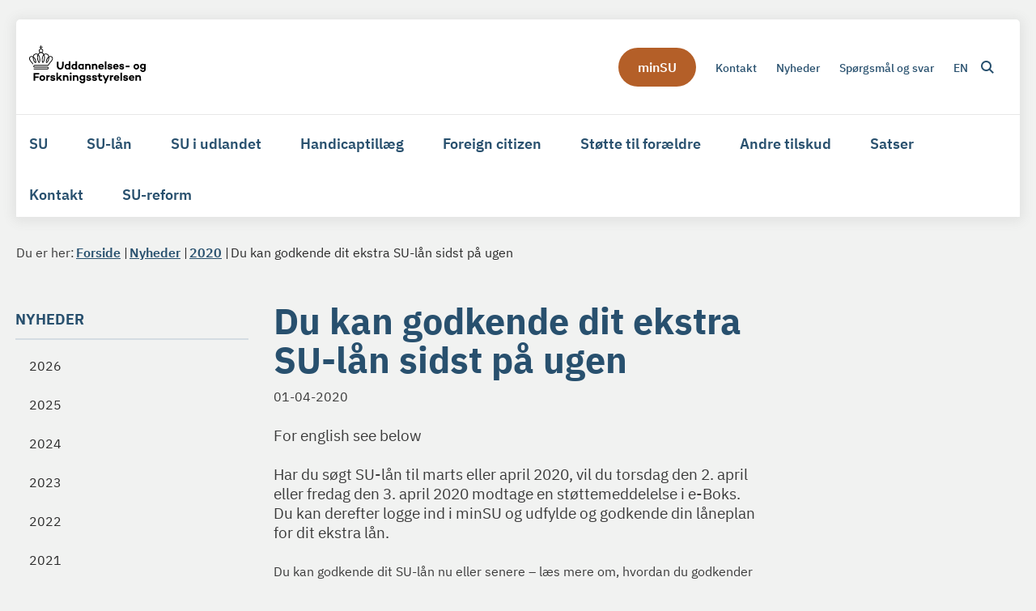

--- FILE ---
content_type: text/html; charset=utf-8
request_url: https://www.su.dk/nyheder/2020/du-kan-godkende-dit-ekstra-su-laan-sidst-paa-ugen
body_size: 8305
content:
<!DOCTYPE html>
<html lang="da"><head>
    <meta charset="utf-8">
    <meta name="viewport" content="width=device-width, initial-scale=1.0">
    <script src="https://cdn.su.dk/Assets/GoBasic/Plugins/fslightbox/fslightbox.js"></script><script src="https://cdn.su.dk/Assets/GoBasic/Plugins/dateFns/cdn.min.js"></script><script src="https://cdn.su.dk/Assets/GoBasic/Plugins/dateFns/locale/da/cdn.min.js"></script><script src="https://cdn.su.dk/Assets/GoBasic/Plugins/dateFns/locale/en-US/cdn.min.js"></script><link rel="stylesheet" href="https://cdn.su.dk/Assets/Clients/suufs/Themes/UFS/Release/theme.min.css?timestamp=202602021520557159" />
    
    <meta name="documentReference" content="c81381d7-4b8c-4330-863e-025ff99980ac">
<meta name="description" content="For english see below Har du søgt SU-lån til marts eller april 2020, vil du torsdag den 2. april eller fredag den 3. april 2020 modtage en støttemeddelelse i e-Boks. Du kan derefter logge ind i minSU og udfylde og godkende din låneplan for dit ekstra lån.">
<meta property="og:title" content="Du kan godkende dit ekstra SU-lån sidst på ugen">
<meta property="twitter:title" content="Du kan godkende dit ekstra SU-lån sidst på ugen">
<meta property="og:description" content="For english see below Har du søgt SU-lån til marts eller april 2020, vil du torsdag den 2. april eller fredag den 3. april 2020 modtage en støttemeddelelse i e-Boks. Du kan derefter logge ind i minSU og udfylde og godkende din låneplan for dit ekstra lån.">
<meta property="twitter:description" content="For english see below Har du søgt SU-lån til marts eller april 2020, vil du torsdag den 2. april eller fredag den 3. april 2020 modtage en støttemeddelelse i e-Boks. Du kan derefter logge ind i minSU og udfylde og godkende din låneplan for dit ekstra lån.">
<meta property="og:url" content="https://www.su.dk/nyheder/2020/du-kan-godkende-dit-ekstra-su-laan-sidst-paa-ugen">
<meta property="twitter:card" content="summary">

    <script defer data-domain="su.dk" src="https://plausible.io/js/script.hash.outbound-links.pageview-props.tagged-events.js"></script><style type="text/css">.logo img{ max-width: 144px;}@media (max-width: 1023px){.logo img{ max-width: 100px;}}</style>
    <link rel="shortcut icon" href="https://cdn.su.dk/suufs/Media/638066225965502821/fav.png" />
    <link rel="icon" sizes="32x32" type="image/png" href="https://cdn.su.dk/suufs/Media/638066225965502821/fav.png?width=32&amp;height=32" />
    <link rel="icon" sizes="16x16" type="image/png" href="https://cdn.su.dk/suufs/Media/638066225965502821/fav.png?width=16&amp;height=16" />
    <link rel="icon" sizes="128x128" type="image/png" href="https://cdn.su.dk/suufs/Media/638066225965502821/fav.png?width=128&amp;height=128" />
    <link rel="icon" sizes="196x196" type="image/png" href="https://cdn.su.dk/suufs/Media/638066225965502821/fav.png?width=196&amp;height=196" /><link rel="apple-touch-icon" sizes="180x180" href="https://cdn.su.dk/suufs/Media/638066225965502821/fav.png?width=180&amp;height=180" />
    <link rel="apple-touch-icon" sizes="152x152" href="https://cdn.su.dk/suufs/Media/638066225965502821/fav.png?width=152&amp;height=152" />
    <link rel="apple-touch-icon" sizes="167x167" href="https://cdn.su.dk/suufs/Media/638066225965502821/fav.png?width=167&amp;height=167" />
    <link rel="canonical" href="https://www.su.dk/nyheder/2020/du-kan-godkende-dit-ekstra-su-laan-sidst-paa-ugen" />
    
    <title>Du kan godkende dit ekstra SU-l&#xE5;n sidst p&#xE5; ugen |&#xA0;SU</title></head>

<body id="body" class="news-page"><div class="overflow"><header class="header"><a id="skip" href="#content-main">Spring hovednavigationen over</a>
    
    <div class="header-container"><div class="logo"><div><a aria-label="G&#xE5; til forsiden af su.dk" href="/"><img loading="lazy" src="https://cdn.su.dk/suufs/Media/638065351561366130/su-logo black.svg" alt="Uddannelses- og Forskningsstyrelsens logo" class="svg" /></a></div></div>
        <div class="services"><div class="service-menu"> <nav id="83001d4a-0191-4657-a31b-c90869dc4dd0" aria-label="Service Menu" class="service"><div><ul><li><a target="_blank" title="G&#xE5; til selvbetjeningen minSU" class="btn-alternate" href="https://min.su.dk/susb/VisController?ACTION=minSU">minSU</a></li><li class="service-link collapsed"><a href="/kontakt" data-id="7ff59383-374d-48c6-ab11-91ae0b46ef1a" lang="da"><span>Kontakt</span></a><button data-aria-label-unfold="Fold underpunkter ud" data-aria-label-fold="Luk undermenupunkter" class="toggler" tabindex="0" role="button" aria-label="Fold underpunkter ud"></button></li><li class="service-link expanded"><a href="/nyheder" data-id="25ba9cfa-f651-46eb-bde9-097050c6b672" lang="da"><span>Nyheder</span></a><button data-aria-label-unfold="Fold underpunkter ud" data-aria-label-fold="Luk undermenupunkter" class="toggler" tabindex="0" role="button" aria-expanded aria-label="Luk undermenupunkter"></button></li><li class="service-link collapsed"><a href="/spoergsmaal-og-svar" data-id="1dd578e4-c8f8-46c2-aadc-0e2afee37acb" lang="da"><span>Sp&#xF8;rgsm&#xE5;l og svar</span></a><button data-aria-label-unfold="Fold underpunkter ud" data-aria-label-fold="Luk undermenupunkter" class="toggler" tabindex="0" role="button" aria-label="Fold underpunkter ud"></button></li><li class="service-link collapsed"><a href="/english" data-id="50430152-874f-48f3-abec-118f5626fbe7" lang="da"><span>EN</span></a><button data-aria-label-unfold="Fold underpunkter ud" data-aria-label-fold="Luk undermenupunkter" class="toggler" tabindex="0" role="button" aria-label="Fold underpunkter ud"></button></li></ul></div></nav>
                
                <button type="button" class="site-search-toggler" aria-label="&#xC5;ben s&#xF8;gning" aria-expanded="false" aria-controls="sidebar-panel"><span aria-hidden="true"></span></button>
                <nav aria-label="Mobil Menu" class="mobile tree-nav"><div class="nav-toggle"><span id="mobile-menu-burger" data-dropdown="mobile-menu" aria-expanded="false" aria-label="&#xC5;ben hovednavigationen" class="dropdown-toggle no-smoothscroll" role="button" tabindex="0"><span aria-hidden class="title">menu</span>
            <span class="button"></span></span></div></nav></div></div>
        </div>
    <nav aria-label="Hovedmenu" class="main"><div class="bg"><div class="cnt"><ul id="main-menu" class="drop-down"><li><a href="https://www.su.dk/su" target="_self">SU</a></li><li><a href="https://www.su.dk/su-laan" target="_self">SU-l&#xE5;n</a></li><li><a href="https://www.su.dk/su-i-udlandet" target="_self">SU i udlandet</a></li><li><a href="https://www.su.dk/handicaptillaeg" target="_self">Handicaptill&#xE6;g</a></li><li><a href="https://www.su.dk/foreign-citizen" target="_self">Foreign citizen</a></li><li><a href="https://www.su.dk/stoette-til-foraeldre" target="_self">St&#xF8;tte til for&#xE6;ldre</a></li><li><a href="https://www.su.dk/andre-tilskud" target="_self">Andre tilskud</a></li><li><a href="https://www.su.dk/satser" target="_self">Satser</a></li><li><a href="https://www.su.dk/kontakt" target="_self">Kontakt</a></li><li><a href="https://www.su.dk/su-reform" target="_self">SU-reform</a></li></ul></div></div></nav></header>
<div id="wrapper" class="wrapper">
    <div role="main"><div class="tool-section"><div><nav aria-label="Br&#xF8;dkrumme" class="breadcrumb"><div><ul itemscope itemtype="https://schema.org/BreadcrumbList"><li itemscope itemtype="https://schema.org/ListItem" itemprop="itemListElement"><span itemprop="name" class="breadcrumb-label">Du er her:</span>
                    <meta itemprop="position" content="5" /></li><li itemscope itemtype="https://schema.org/ListItem" itemprop="itemListElement"><a itemscope itemid="/" itemtype="https://schema.org/Thing" itemprop="item" href="/"><span itemprop="name">Forside</span></a>
                        <meta itemprop="position" content="5" /></li><li itemscope itemtype="https://schema.org/ListItem" itemprop="itemListElement"><a itemscope itemid="/nyheder" itemtype="https://schema.org/Thing" itemprop="item" href="/nyheder"><span itemprop="name">Nyheder</span></a>
                        <meta itemprop="position" content="6" /></li><li itemscope itemtype="https://schema.org/ListItem" itemprop="itemListElement"><a itemscope itemid="/nyheder/2020" itemtype="https://schema.org/Thing" itemprop="item" href="/nyheder/2020"><span itemprop="name">2020</span></a>
                        <meta itemprop="position" content="7" /></li><li class="active" itemscope itemtype="https://schema.org/ListItem" itemprop="itemListElement"><span itemprop="name">Du kan godkende dit ekstra SU-l&#xE5;n sidst p&#xE5; ugen</span>
                        <meta itemprop="position" content="8" /></li></ul></div></nav>
        </div></div>


<div name="content" id="content-main"></div>
<div class="sectionB"><div class="container"><div class="row"><div class="span-3"><nav id="d1e78c86-8d7a-4de8-9225-16d4e1a34e3a" aria-label="Venstre menu" class="sub-tree tree-nav"><ul><li class="expanded"><a href="/nyheder" data-id="25ba9cfa-f651-46eb-bde9-097050c6b672" lang="da"><span>Nyheder</span></a><ul><li class=""><a href="/nyheder/2026" data-id="88bd4a35-cb68-4463-b920-7ebbcded26aa" lang="da"><span>2026</span></a></li><li class=""><a href="/nyheder/2025" data-id="143471c2-7ae7-4a71-a778-cf28cf084c55" lang="da"><span>2025</span></a></li><li class=""><a href="/nyheder/2024" data-id="d7997a2d-c6f9-4c78-a397-ab966a8f4c54" lang="da"><span>2024</span></a></li><li class=""><a href="/nyheder/2023" data-id="2e6afaf9-11b6-46aa-9f95-0ea7eafa57e5" lang="da"><span>2023</span></a></li><li class=""><a href="/nyheder/2022" data-id="43fd28da-3758-4bad-b3c8-43cd3aa28c77" lang="da"><span>2022</span></a></li><li class=""><a href="/nyheder/2021" data-id="e515d0f0-7768-44da-8d93-f6c9149dd242" lang="da"><span>2021</span></a></li><li class="active"><a aria-current href="/nyheder/2020" data-id="221ee28e-be0e-468b-bf93-7c3fb8f686cc" lang="da"><span>2020</span></a></li><li class=""><a href="/nyheder/2019" data-id="b0515b84-7a04-45fb-b794-48abd26a0f1d" lang="da"><span>2019</span></a></li></ul></li></ul></nav></div>
            <div class="span-9">
                <div class="row"><div class="span-6 plh-main">
                        <div class="container"><div class="news-page" ><h1 class="heading">Du kan godkende dit ekstra SU-l&#xE5;n sidst p&#xE5; ugen</h1>



<span class="datetime datetime-to-locale" id="60ab15f3-4309-47d1-9029-9aeea34a1145" data-date="2020-04-01T10:49:00Z" data-format="dd-MM-yyyy" date-locale="da-DK">01-04-2020</span><p class="lead">For english see below<br /><br />Har du søgt SU-lån til marts eller april 2020, vil du torsdag den 2. april eller fredag den 3. april 2020 modtage en støttemeddelelse i e-Boks. Du kan derefter logge ind i minSU og udfylde og godkende din låneplan for dit ekstra lån.</p><div class="text"><div class="rich-text"><p>Du kan godkende dit SU-l&aring;n nu eller senere &ndash; l&aelig;s mere om, hvordan du godkender din l&aring;neplan.</p>
<p>L&aelig;s mere om ekstra SU-l&aring;n p&aring; siden COVID-19 og SU.</p>
<h2>Ekstra slutl&aring;n &ndash; vent til slut april</h2>
<p>Har du s&oslash;gt slutl&aring;n til marts og/eller april, skal du ikke g&oslash;re mere lige nu &ndash; du vil senere modtage en st&oslash;ttemeddelelse i e-Boks. Vi forventer, at du modtager st&oslash;ttemeddelelsen sidst i april. Du skal derefter godkende din l&aring;neplan i minSU for at f&aring; slutl&aring;net udbetalt.</p>
<p>Har du endnu ikke s&oslash;gt slutl&aring;n til april, skal du g&oslash;re det senest 30. april 2020.</p>
<p>L&aelig;s mere om ekstra slutl&aring;n p&aring; siden COVID-19 og SU.</p>
<p>&nbsp;</p>
<p><strong>ENGLISH</strong></p>
<h2>At the end of the week you can approve your new loan plan for the extra SU loan</h2>
<p>If you have applied for a SU loan for March and April 2020, you will receive a notification of your state educational grant (st&oslash;ttemeddelelse) in your e-Boks on Thursday, April 2 or Friday, April 3. You can then login to minSU and fill out and approve your loan plan for the extra SU loan.</p>
<p>You can approve your loan plan now or later on - read more on how to approve your loan plan (in danish).</p>
<p>Read more about the extra SU loan on COVID-19 and SU.</p>
<h2>Extra completion loan - wait untill late April</h2>
<p>If you have applyed for the completion loan for March and/or April, you can do nothing for now - later on you will receive a notification of your state educational grant (st&oslash;ttemeddelelse) in your e-Boks. We expect it to be at the end of April.</p>
<p>You can then approve your loan plan via minSU in order to have the extra completion loan paid out.</p>
<p>If you have not applied for the SU completion loan for April 2020, the deadline is April 30, 2020.</p>
<p>Read more on COVID-19 and SU.</p>
<p>&nbsp;</p></div></div></div></div>
                        
                        
                        </div>
                    <div class="span-3 plh-right">
                        </div></div></div></div></div></div>

        <div id="search-module-results-portal" data-config="{&quot;loadMoreText&quot;:&quot;Load More&quot;}"></div></div></div>


<footer aria-label="Bund"><div id="gb_5d40fcac-5410-46f8-a44b-5315dd94e4a9" class="module inner-grid bg-color-f" style=""><div class="container"><div class="row"><div class="space-left-3 span-3"><div id="gb_1f603087-3632-4ee5-b392-aa77749c84b0" class="module link-list card"><div class="text"><h2 class="heading">Praktisk information</h2><ul class="items"><li class="item"><a target="_self" href="https://www.su.dk/su/naar-du-skal-soege-su/dit-ansvar" lang="da">Dit ansvar</a></li><li class="item"><a target="_self" href="https://www.su.dk/fuldmagt" lang="da">Fuldmagt</a></li><li class="item"><a target="_self" href="https://www.su.dk/klage" lang="da">Klage</a></li><li class="item"><a target="_self" href="https://www.su.dk/digital-post" lang="da">Digital Post</a></li><li class="item"><a target="_self" href="https://www.su.dk/oplysninger-om-dig" lang="da">Oplysninger om dig</a></li></ul></div></div></div><div class="span-3"><div id="gb_383fd7be-75a5-4e20-80ce-b09c5ffec928" class="module link-list card"><div class="text"><h2 class="heading">Mere information</h2><ul class="items"><li class="item"><a target="_self" href="https://www.su.dk/links" lang="da">Links</a></li><li class="item"><a target="_self" href="https://www.su.dk/om-su" lang="da">Om SU</a></li><li class="item"><a target="_self" href="https://www.su.dk/spoergsmaal-og-svar" lang="da">Spørgsmål og svar</a></li><li class="item"><a target="_self" href="https://www.su.dk/kontakt" lang="da">Kontakt</a></li><li class="item"><a target="_self" class="link-arrow" href="https://www.su.dk/paragraffer" lang="da">Paragraffer</a></li></ul></div></div></div><div class="span-3"><div id="gb_c0b090e6-6316-45fe-a625-cfc9c2a79c35" class="module link-list card"><div class="text"><h2 class="heading">Om su.dk</h2><ul class="items"><li class="item"><a target="_blank" title="Tilg&#xE6;ngelighedserkl&#xE6;ring for su.dk" href="https://www.was.digst.dk/su-dk">Tilgængelighedserklæring</a></li><li class="item"><a target="_self" href="https://www.su.dk/om-sudk" lang="da">Om su.dk</a></li><li class="item"><a target="_self" href="https://www.su.dk/cookies" lang="da">Cookies</a></li><li class="item"><a target="_self" href="https://www.su.dk/ris-og-ros" lang="da">Ris og ros</a></li></ul></div></div></div></div></div></div></footer>

<div id="Search-panel" class="sidebar-panel"><div class="sidebar-overlay"></div>
        <div class="sidebar-content"><div class="sidebar-content-body"><div id="s_c81381d7-4b8c-4330-863e-025ff99980ac" class="site-search-results dynamic-list" data-initial="true" data-config="{&#xA;  &quot;options&quot;: {&#xA;    &quot;specification&quot;: {&#xA;      &quot;siteSearch&quot;: true,&#xA;      &quot;pdfSearch&quot;: true,&#xA;      &quot;contextPath&quot;: &quot;Content/su.dk&quot;,&#xA;      &quot;filter&quot;: {&#xA;        &quot;t&quot;: [&#xA;          &quot;NewsPage&quot;,&#xA;          &quot;PublicationPage&quot;,&#xA;          &quot;WebPage&quot;,&#xA;          &quot;HtmlPublicationPage&quot;&#xA;        ],&#xA;        &quot;rf&quot;: [&#xA;          &quot;c4eb7a51-b506-41d3-8e50-32cb3e1d1d17&quot;&#xA;        ],&#xA;        &quot;r&quot;: true,&#xA;        &quot;ivr&quot;: true,&#xA;        &quot;b&quot;: 70,&#xA;        &quot;bp&quot;: 50,&#xA;        &quot;mas&quot;: 30,&#xA;        &quot;exactMatch&quot;: false,&#xA;        &quot;sma&quot;: false,&#xA;        &quot;co&quot;: &quot;Or&quot;,&#xA;        &quot;cto&quot;: &quot;And&quot;,&#xA;        &quot;euco&quot;: &quot;Or&quot;,&#xA;        &quot;includeFields&quot;: [&#xA;          &quot;_text&quot;,&#xA;          &quot;_keywords&quot;&#xA;        ],&#xA;        &quot;includePdfInResult&quot;: true&#xA;      },&#xA;      &quot;options&quot;: {&#xA;        &quot;showTeaser&quot;: true,&#xA;        &quot;teaserTextLength&quot;: 160,&#xA;        &quot;showCategorizations&quot;: false,&#xA;        &quot;showDate&quot;: true,&#xA;        &quot;doNotShowInitialResults&quot;: true,&#xA;        &quot;displayRecordTypeFilter&quot;: true,&#xA;        &quot;includePinnedSearchQueries&quot;: true,&#xA;        &quot;showRssLink&quot;: false,&#xA;        &quot;maxItemsShown&quot;: 10,&#xA;        &quot;groupBy&quot;: &quot;NoGrouping&quot;,&#xA;        &quot;showPager&quot;: false,&#xA;        &quot;showLoadMore&quot;: true,&#xA;        &quot;rssTitle&quot;: null,&#xA;        &quot;rssDescription&quot;: null,&#xA;        &quot;showThumbnails&quot;: false,&#xA;        &quot;showAbsoluteUrl&quot;: true,&#xA;        &quot;translationFolder&quot;: &quot;Search Result&quot;,&#xA;        &quot;sourcePath&quot;: null,&#xA;        &quot;showFormattedUrl&quot;: true,&#xA;        &quot;featuredItemIds&quot;: null,&#xA;        &quot;columns&quot;: 1,&#xA;        &quot;resTxtNone&quot;: &quot;Din s\u00F8gning efter \u0027##query##\u0027 gav ingen resultater&quot;,&#xA;        &quot;resTxtSingular&quot;: &quot;Din s\u00F8gning efter \u0027##query##\u0027 gav ##totalresults## resultat&quot;,&#xA;        &quot;resTxtPlural&quot;: &quot;Din s\u00F8gning efter \u0027##query##\u0027 gav  ##totalresults## resultater&quot;,&#xA;        &quot;sorting&quot;: &quot;&quot;,&#xA;        &quot;headlineEmpty&quot;: false,&#xA;        &quot;openLinksInPopupWindow&quot;: false,&#xA;        &quot;changeFromH2ToH1&quot;: false,&#xA;        &quot;doNotShowOldDocuments&quot;: false,&#xA;        &quot;openedLinksDisplayMode&quot;: &quot;OpenLinksInTheSameWindow&quot;,&#xA;        &quot;displayExactMatchSearchCheckbox&quot;: true,&#xA;        &quot;displaySortByRelevanceOrDate&quot;: true,&#xA;        &quot;showPdfsFilter&quot;: true,&#xA;        &quot;showNewsFilter&quot;: true,&#xA;        &quot;showPublicationsFilter&quot;: true,&#xA;        &quot;showPagesFilter&quot;: true,&#xA;        &quot;rendering&quot;: null&#xA;      }&#xA;    }&#xA;  },&#xA;  &quot;clearAllFiltersText&quot;: &quot;Nulstil s\u00F8gning&quot;,&#xA;  &quot;context&quot;: &quot;[base64]&quot;,&#xA;  &quot;hash&quot;: &quot;d07fce866ed0447308ee33acfc29f527ad8b5c288782813bb43a8f9f28b258ba&quot;&#xA;}"><div class="filter"><div class="form  "><div class="search-box"><div class="search form-group"><input name="search" id="free-text-search" placeholder="S&#xF8;g" aria-label="S&#xF8;g" type="text" class="form-control has-search-icon" value="" />
        <label class="hidden-search-label" for="free-text-search">S&#xF8;g</label>
        <div class="search-autocomplete"><span class="autocomplete-input-value"></span>
            <span class="autocomplete-snippet-value"></span></div><button type="submit" aria-label="S&#xF8;g" class="search-input-button search-button"><span>S&#xF8;g</span></button>
            <div class="search-extra-buttons"><button aria-label="Clear search text" class="search-input-button clear-search-button" aria-hidden="true">Ryd</button><button aria-label="Close search" class="search-input-button close-search-button"><i aria-hidden="true" class="fa-light fa-xmark"></i></button></div></div><div class="form-group exact-match"><fieldset><div class="switch"><input name="search" aria-required="true" type="checkbox" id="77fd1f92-6089-49cc-8401-cd114f0f3851" data-id="exact-match-77fd1f92-6089-49cc-8401-cd114f0f3851" class="form-control" />
                <label for="77fd1f92-6089-49cc-8401-cd114f0f3851" class="form-label">Vis kun eksakte resultater</label></div></fieldset></div></div><div class="search-results-filter"><div class="form-group filtering"><select id="filter-by-template-select" class="form-control" aria-label="Sidetype"><option value="All">Alle</option><option value="WebPage">Sider</option><option value="NewsPage">Nyheder</option><option value="PublicationPage">Publikationer</option><option value="PDF">PDF&#x27;er</option></select></div><div class="sort-selector form-group"><select id="sort-by-relevance-date-select" aria-label="Sorter efter dato eller relevans" value=""><option tabindex="0" aria-label="Sortering efter relevans" value="relevance">Sortering efter relevans</option>
                                    <option tabindex="0" aria-label="Sortering efter dato" value="date">Sortering efter dato</option></select></div></div><ul class="selected-filters labels" aria-hidden="true"></ul></div></div>
                    
                        <div class="site-search-content"><div class="ajaxhost"></div>
                            <div class="append-items-wrapper"><button class="btn append-items">Load More</button></div></div></div></div></div></div></div>
    <script src="https://cdn.su.dk/Assets/GoBasic/Applications/Release/application.min.js"></script><script src="https://cdn.su.dk/Assets/GoBasic/Applications/Release/cookies.min.js"></script><script src="https://cdn.su.dk/Assets/GoBasic/Applications/Release/navigation.min.js"></script><script src="https://cdn.su.dk/Assets/GoBasic/Applications/Release/popUpFrame.min.js"></script><script src="https://cdn.su.dk/Assets/GoBasic/Applications/Release/focusVisible.min.js"></script><script src="https://cdn.su.dk/Assets/GoBasic/Applications/Release/itemList.min.js"></script><script src="https://cdn.su.dk/Assets/Clients/suufs/Themes/UFS/Release/theme.min.js?timestamp=202602021520557159"></script>
    
    
    
    
    
    
    
    <script autostart="false" src="/_framework/blazor.web.js"></script>
    <script>
        Blazor.start({
            ssr: { disableDomPreservation: true }
        });
    </script></body></html><!--Blazor-WebAssembly-Component-State:[base64]-->

--- FILE ---
content_type: text/javascript
request_url: https://cdn.su.dk/Assets/GoBasic/Applications/Release/itemList.min.js
body_size: 12766
content:
(()=>{function st(){let V="sort-by-relevance-date-select",$="filter-by-template-select",_={},P;function F(){return"search-module-"+Math.random().toString(36).substr(2,9)}function E(e){let t=e.id||F(),r=JSON.parse(e.dataset.config)?.loadMoreText||"Load more";return`
      <div id="search-module-dropdown-${t}" class="search-module-results-dropdown">
        <div class="search-module-results-wrapper">
          <div class="ajaxhost"></div>
          <div class="append-items-wrapper">
            <button class="btn append-items">${r}</button>
          </div>
        </div>
      </div>
    `}function H(e){e.id||(e.id=F());let t=e.id,n=Ie(),r=n.querySelector(`#search-module-dropdown-${t}`);if(!r){let u=E(e);n.insertAdjacentHTML("beforeend",u),r=n.querySelector(`#search-module-dropdown-${t}`);let c=r.querySelector(".append-items");c&&c.addEventListener("click",function(h){h.preventDefault();let p=C(e);p&&(p.page++,He(e,p.page))})}let a=C(e);return a&&(a.page=a.page||1),r}function C(e){return e._itemListScope||null}function J(e,t){e._itemListScope=t}function ae(e){let t=e.id,n=_[t];n&&(n.abort(),delete n)}function ce(e,t){let n=e.id;_[n]=t}function me(e){let n=e.style.transform.match(/translateX\(([^)]+)\)/);return n?n[1]:null}function be(e){let t=e.closest(".span-3")!==null,n=e.querySelector(".media"),r="dynamic-list-event-small-item-with-media",a=e.getBoundingClientRect().width;t&&n&&(a<230?e.classList.add(r):e.classList.remove(r))}function ge(){document.querySelectorAll(".item.event").forEach(be)}function Ee(e,t){let n=document.createElement("div");n.classList.add("dropdown");let r=e.year,a=(u=!1,c=null)=>{n.innerHTML="";let h=document.createElement("a");h.href=`#${e.id}`,h.className="btn dropdown-toggle",h.setAttribute("data-toggle","dropdown"),h.setAttribute("aria-label","Luk dropdown menu"),h.setAttribute("aria-expanded","true"),h.textContent="Date",n.appendChild(h);let p=document.createElement("div");p.className="dropdown-menu year-month-dropdown",c!==null&&(p.style.transform=`translateX(${c})`),u&&p.classList.add("dropped");let I=document.createElement("div");I.classList.add("year-controls");let g=document.createElement("button");g.className="btn-outline year-change-btn",g.textContent="<",g.onclick=()=>{r--,a(!0,me(p))},I.appendChild(g);let S=document.createElement("span");S.className="current-year",S.textContent=r,I.appendChild(S);let M=document.createElement("button");M.className="btn-outline year-change-btn",M.textContent=">",M.onclick=()=>{r++,a(!0,me(p))},I.appendChild(M),p.appendChild(I);let o=document.createElement("ul");o.classList.add("month-list"),o.id=e.id;function G(b){let w=new Intl.DateTimeFormat(navigator.language,{month:"long"}),D=new Date(r,b,1);return w.format(D)}for(let b=0;b<12;b++){let w=document.createElement("li"),D=document.createElement("div");D.className="checkbox";let A=G(b),x=new Date(r,b,1).toISOString(),z=document.createElement("input");z.type="checkbox",z.classList.add("month-list-item"),z.setAttribute("data-id",x),z.setAttribute("data-value",`${A} ${r}`),z.id=`month-${x}`;let U=te();U?.length&&U[0]?.months?.includes(x)&&(z.checked=!0);let re=document.createElement("label");re.setAttribute("for",`month-${x}`),re.textContent=A,D.appendChild(z),D.appendChild(re),w.appendChild(D),o.appendChild(w)}p.appendChild(o);let l=document.createElement("div");l.className="checkbox archive-checkbox";let q=document.createElement("input");q.type="checkbox",q.value="Forms Check Box Field",q.checked=!0,q.id="checkbox-field";let N=document.createElement("label");N.className="form-label",N.setAttribute("for","checkbox-field");let Q=t.querySelector(".months");N.textContent=Q.getAttribute("data-archive-button-text"),l.appendChild(q),l.appendChild(N),p.appendChild(l),n.appendChild(p)};return a(),n}function te(){let t=new URL(window.location.href).searchParams.get("data");if(t){let n=atob(t);return JSON.parse(n)}else return null}function ie(e){let t=te(),n=t?t.filter(r=>r.moduleId!==e.moduleId):null;if(e.query||e.exactMatch||e.page>1||e.categorizations?.length||e.locations?.length||e.manager?.length||e.months?.length||e.yearFilter||e.additionalFilters&&Object.keys(e.additionalFilters).length&&Object.values(e.additionalFilters).some(r=>r?.length)?e=[e]:e=null,n&&(e=e?[...n,...e]:[...n]),e?.length){let r=JSON.stringify(e),a=btoa(r);Ce("data",a)}else Ce("data","")}function Ce(e,t){let n=new URL(window.location.href);t?n.searchParams.set(e,t):n.searchParams.delete(e),window.history.pushState({},"",n)}function X(e){let t=document.getElementById("Search-panel");return e.classList.contains("search-module")||t&&t.contains(e)}function ke(e){return e.classList.contains("search-module")}function Ie(){return document.getElementById("search-module-results-portal")}function Fe(e){let t=e.querySelector(".close-search-button");if(!(e.querySelector(".filter .search input")?.value?.length>0)){e.classList.remove("active"),t&&(t.style.display="none");return}let a=H(e);document.body.style.overflowY="scroll",Me(e,a),e.classList.add("active"),a.classList.add("active"),t&&(t.style.display="flex"),Le(e)}function Te(e=null){let t=Ie();if(e){if(e.classList.contains("active")){let n=H(e);n&&(n.style.display="none",n.classList.remove("active")),e.classList.remove("active");let r=e.querySelector(".close-search-button");r&&(r.style.display="none")}}else t.querySelectorAll(".search-module-results-dropdown").forEach(r=>{r.style.display="none",r.classList.remove("active")});document.body.style.overflowY="auto"}function Me(e,t){let n=e.querySelector(".filter .search input");if(!n)return;let r=n.getBoundingClientRect(),a=r.left+window.scrollX,u=r.bottom+window.scrollY,c=r.width;t.style.position="absolute",t.style.left=`${a}px`,t.style.top=`${u}px`,t.style.width=`${c}px`,t.style.zIndex="1001",t.style.display="block"}function le(e){return e.classList.contains("search-module")?H(e).querySelector(".ajaxhost"):e.querySelector(".ajaxhost")}function Le(e){let t=e.querySelector(".search-extra-buttons"),n=e.querySelector(".clear-search-button"),r=e.querySelector(".close-search-button");if(t&&n&&r){let a=n.style.display!=="none"&&getComputedStyle(n).display!=="none",u=r.style.display!=="none"&&getComputedStyle(r).display!=="none";a&&u?t.classList.add("with-separator"):t.classList.remove("with-separator")}}function ze(e){if(!e.classList.contains("search-module"))return;let t=e.querySelector(".filter .search input"),n=e.querySelector(".close-search-button"),r=H(e);function a(){Fe(e)}function u(){Te(e)}function c(h){if(!e.classList.contains("active"))return;let p=h.target.closest(".search-module"),I=r.contains(h.target),g=!0;if(p)if(e.id&&p.id)g=e.id===p.id;else{let M=e.closest(".hide-in-desktop, .hide-in-mobile"),o=p.closest(".hide-in-desktop, .hide-in-mobile");M&&o?g=M===o:g=e===p}let S=g&&t&&(h.target===t||t.contains(h.target));g&&!(I||S)&&u()}t&&(t.addEventListener("focus",a),t.addEventListener("input",function(){t?.value?.length>0?Fe(e):u(),Le(e)})),n&&n.addEventListener("click",function(h){h.preventDefault(),u()}),document.addEventListener("click",c)}function Ne(e,t="All"){return e?.[t]!==void 0?e?.[t]:e}function je(e,t,n){if(!e||t===void 0||t===null)return"";let r;t===0?r=e.resTxtNone||"No results found":t===1?r=e.resTxtSingular||"Found 1 result":r=e.resTxtPlural||`Found ${t} results`;let a=n?.userInput?.query||"";return r.replace(/##query##/g,`<strong>${a}</strong>`).replace(/##totalresults##/g,`<strong>${t.toString()}</strong>`)}function qe(e){let t=e.querySelector(".total-count");t&&t.remove()}function Oe(e,t,n){let r=le(e);if(!r)return;let u=JSON.parse(e.dataset.config)?.options.specification.options;if(!u)return;let c=je(u,t,{userInput:n});if(!c)return;qe(r);let h=document.createElement("p");h.className="total-count",h.innerHTML=c,r.prepend(h)}function Be(e){if(!e)return;let t=e.querySelector(".selected-filters"),r=JSON.parse(e.dataset.config)?.clearAllFiltersText||"Clear all";t&&t.insertAdjacentHTML("beforeend",'<li class="clear-all-wrapper" data-id="clear-all"><span class="label clear-all">'+r+'<a class="remove"></a></span></li>')}function fe(e,t,n,r=""){let a=e.querySelector(".selected-filters");if(!a)return;let u=a.querySelector(".clear-all-wrapper");if(a.querySelector(`[data-id="${t}"]`))return;let c=e.querySelector(`[data-id="${t}"]`)?.dataset.labelStyle,h=c?'<span class="label" style="'+c+'">':'<span class="label">',p="<li data-value "+(r.length?'data-group="'+r+'"':"")+'data-id="'+t+'">'+h+n+'<a class="remove"></span></li>';u?u.insertAdjacentHTML("beforebegin",p):(a.insertAdjacentHTML("beforeend",p),a.children.length&&Be(e))}function Ve(e,t=3){let n="query",r=e.querySelector(".filter .search input").value;if(r.length<t){r="";let u=e.querySelector(".clear-all-wrapper");u&&u.remove()}let a=e.querySelector('.selected-filters li[data-id="'+n+'"]');a&&a.remove(),r&&fe(e,n,r),Se(e)}function Se(e){let t=e.querySelector(".selected-filters");t&&t.setAttribute("aria-hidden",t.children.length===0)}let Pe=(e,t)=>{if(e){if(Ve(e,3),t=1,e.classList.contains("search-module")){let n=C(e);n&&(n.page=t)}ne(e,t)}},pe=(e,t)=>{ae(e),_e(e,t)},De=(e,t)=>{ae(e),Pe(e,t)},_e=window.application.debounce(Pe,1e3),Ye=window.application.debounce((e,t)=>{P&&P===e||!e||e?.length<3||(P=e,window.application.fetchApi("/gbapi/analytics/add-search","GET",{query:e,totalResults:t}))},1e3);function $e(e){let t=e.querySelectorAll(".data-page");return!t||t.length===0?!0:t[t.length-1].dataset.last}function we(e,t){let n=Ge(t);if(e){if(n!=="popupFrame"){window.open(e,n);return}let r=new CustomEvent("dispatchPopupFrame",{detail:e,bubbles:!0});t.dispatchEvent(r)}}function Ge(e){return e.ctrlKey?"_blank":e.getAttribute("target")||e?.target||"_self"}function We(e,t){let n=e.closest("li");n.classList.toggle("expanded-section--list");let r=n.parentNode.id,u=n.querySelector('input[type="checkbox"]')?.getAttribute("data-id");if(e.checked||e.classList?.contains("checked")){if(!t.some(c=>c[r]===u)){let c={};c[r]=u,t.push(c)}n.parentNode.classList.contains("dropdown-item-expander")||n.parentNode.classList.add("dropdown-item-expander");return}t=t.filter(c=>c[r]!==u),t.some(c=>c[r])||n.parentNode.classList.remove("dropdown-item-expander")}function xe(e,t="none"){let n=e.querySelector(".append-items");n&&(n.style.display=t)}function Je(e){return e.closest(".form-group")?.classList.contains("topic")||!1}function Qe(e){let t=/([!"#$%&'()*+,./:;<=>?@[\\\]^`{|}~])/g;return e.replace(t,"\\$1")}function Ue(e,t,n){if(e&&t?.items){let r=e.querySelector(".dropdown-menu");r.innerHTML="",t.items.length===0?e.querySelector(".dropdown").style.pointerEvents="none":e.querySelector(".dropdown").style.pointerEvents="auto",e.querySelector(".dropdown-toggle").textContent=t.label,t.items.forEach(a=>{let u=n.querySelector(".selected-filters"),c=document.createElement("li"),h=document.createElement("div");h.className="checkbox";let p=document.createElement("input");p.type="checkbox";let I=Qe(a.dataId);p.setAttribute("data-id",I),p.id=I;let g=document.createElement("label");g.setAttribute("for",I),g.textContent=a.label,u.querySelector(`li[data-id="${I}"]`)&&(p.checked=!0),h.appendChild(p),h.appendChild(g),c.appendChild(h),r.appendChild(c),u&&u.querySelectorAll("li").forEach(o=>{if(o.getAttribute("data-id")===I){let G=o.querySelector(".label");if(G){let l=Array.from(G.childNodes).find(q=>q.nodeType===Node.TEXT_NODE);l&&(l.textContent=a.label)}}})})}}function Xe(e,t){e&&t&&Object.keys(t).forEach(n=>{let r=e.querySelector(`option[value="${n}"]`);if(r){let a=r.textContent.split(" (")[0];r.textContent=`${a} (${t[n]})`}})}async function ne(e,t){await Ae(e,t,function(n){let r=le(e);if(!r)return;let a=n?.additionalData?.topic;if(a){let c=e.querySelector(".topic.form-group");c&&Ue(c,a,e)}if(n?.pageHtml){r.innerHTML=n.pageHtml;let c=new Event("attachPopupFrame",{bubbles:!0}),h=r.querySelector("div.item");h&&(h.dispatchEvent(c),r.setAttribute("data-is-loaded","true"))}else r.innerHTML="";let u=Ne(n?.totalResultCount,n?.userInput?.template);if(u!==void 0&&X(e)&&Oe(e,u,n.userInput),e.classList.contains("search-module")){let c=C(e);c&&(c.page=t)}e.dispatchEvent(new Event("resultsLoaded"))})}function He(e,t){xe(e,"none"),Ae(e,t,function(n){let r=le(e);if(!r)return;let a=null,u=0;if(e.classList.contains("search-module"))a=H(e).querySelector(".search-module-results-wrapper"),a&&(u=a.scrollTop);else if(X(e)){let c=document.getElementById("Search-panel");c&&(a=c.querySelector(".site-search-content"),a&&(u=a.scrollTop))}if(r.insertAdjacentHTML("beforeend",n.pageHtml),a&&(a.scrollTop=u),r.querySelectorAll(".item.event").forEach(be),e.dispatchEvent(new Event("resultsLoaded")),e.lastGroupName=n.lastGroupName,e.classList.contains("search-module")){let c=C(e);c&&(c.page=t)}$e(r)||xe(e,"inline-flex")})}async function Ae(e,t,n){let r=le(e);if(!r)return;let a=e.id,u=JSON.parse(e.dataset.config);if(!u||!Object.keys(u).length){window.moduleConfigListener(e,Ae);return}let c="";e.querySelector(".filter .search input")&&(c=e.querySelector(".filter .search input").value);let h=u?.additionalFilters||[];if(c.length<3&&(X(e)||ke(e)))return;r.classList.add("loading"),e.addEventListener("resultsLoaded",function(){r.classList.remove("loading")},{once:!0});let p={query:c,months:[],categorizations:[],additionalFilters:Object.fromEntries(h.map(b=>[b,[]])),template:"All"},I=e.querySelector('.date-inputs .dropdown input[type="radio"]:checked[data-id]');I&&(p.yearFilter=I.getAttribute("data-id")),e.sortTable&&(p.sortTable=e.sortTable);let g=e.querySelector("[data-id*='exact-match']");g&&g.checked&&(p.exactMatch=!0);let S=e.querySelector("#"+V);S&&(p.sortBy=S.options[S.selectedIndex].value);let M=e.querySelector("#"+$);M&&(p.template=M.options[M.selectedIndex].value);let o=b=>{let w=e.querySelectorAll(`.filter .form .${b} .dropdown input[type="checkbox"]:checked[data-id]`);if(w?.length||(w=e.querySelectorAll(`.mobile-filters-modal .form-group.${b} .dropdown input[type="checkbox"]:checked[data-id]`)),!w?.length){let D=e.querySelectorAll('.mobile-filters-modal input[type="checkbox"]:checked[data-id]');w=Array.from(D).filter(A=>{let x=A.closest(".form-group"),U=A.closest(".dropdown-menu")?.id?.toLowerCase()||"";return!!(x?.classList.contains(b)||b==="categorizations"&&U.includes("categorization")||b==="months"&&A.classList.contains("month-list-item"))})}w?.length&&w?.forEach(function(D){let A=D.getAttribute("data-id"),x=p?.additionalFilters?.[b];A&&x&&!x?.[b]?.includes(A)&&x.push(A),A&&p?.[b]&&!p?.[b]?.includes(A)&&p?.[b].push(A)})};h.forEach(b=>o(b)),["categorizations","months"].forEach(b=>o(b));let l=p;l.page=t,l.moduleId=a,e.sortTable&&(l.sortTable=e.sortTable),X(e)||ie(l);let q=Ze(u,t,p,e.lastGroupName);ce(e,q);let N;try{N=await q,N.userInput=p,n(N),N.totalResultCount&&M&&Xe(M,N.totalResultCount)}catch(b){b.message!=="Request was aborted"&&console.error("Error in requestPage:",b);return}finally{r.classList.remove("loading"),delete _[e.id]}document.querySelectorAll(".item.event").forEach(b=>{let w=b.querySelector(".media");if(!w)return;let D=Array.from(w.children),A=w.querySelector(".calendar-cards-wrapper");if(D.length===1&&A){let U=A.children.length;A.classList.add(`cards-number-${U}`)}let x=b.querySelector(".media"),z=new ResizeObserver(U=>{for(let re of U){let d=re.contentRect.width;x.classList.remove("xsmall","small","medium"),d<270?x.classList.add("xsmall"):d<380?x.classList.add("small"):x.classList.add("medium")}});x&&z.observe(x),be(b)}),e.classList.contains("site-search-results")&&Ye(p.query,Ne(N.totalResultCount,N.userInput?.template));let Q;if(e.classList.contains("search-module")?Q=H(e).querySelector(".append-items"):Q=e.querySelector(".append-items"),Q&&($e(r)||!N.totalResultCount?Q.style.display="none":Q.style.display="inline-flex"),e.classList.contains("search-module")){let b=H(e),w=()=>{b.style.display!=="none"&&Me(e,b)};window.requestAnimationFrame(w),window.addEventListener("scroll",w,{passive:!0}),window.addEventListener("resize",w)}}function Ze(e,t,n,r){let a=document.getElementById("Search-panel")?.dataset?.rootfolders?.split("|"),u="search",c=e.options.endpoint;return c?.length>0&&(u=c),window.application.fetchApi(`/gbapi/${u}/getPage`,"POST","",{config:e,page:t,userInput:n,lastGroupName:r,rootFolders:a||null})}function Ke(e){let t="[\\?&]"+e+"=([^&#]*)",n=new RegExp(t),r=n.exec(window.location.search);return r==null?"":decodeURIComponent(r[1].replace(/\+/g," "))}function et(e){let t=document.getElementById("Search-panel");if(!t)return;let n=t.querySelector(".close-search-button"),r=t.querySelector(".clear-search-button"),a=t.querySelector(".filter .search input"),u=t.querySelector(".search-autocomplete"),c=u?.querySelector(".autocomplete-input-value"),h=u?.querySelector(".autocomplete-snippet-value"),p=t.querySelector(".selected-filters");p.style.display="none";let I=t.querySelector(".search-box .exact-match"),g=t.querySelector(".search-results-filter");I&&g&&g.classList.add("remove-margin-top");let S=l=>{if(r){let q=!!l?.length;r.style.display=q?"flex":"none",r.setAttribute("aria-hidden",q?"false":"true")}Le(t)};r&&(r.setAttribute("aria-hidden","true"),r.style.display="none");let M=()=>{let l=t.querySelector("#"+$);l&&l.querySelectorAll("option").forEach(N=>{let Q=N.textContent.split(" (")[0];N.textContent=Q})},o=()=>{let l=t.querySelector(".ajaxhost");l&&(qe(l),l.innerHTML="",xe(e,"none"),M())},G=()=>{ae(t.querySelector(".site-search-results")),a.value="",h.textContent="",S(""),o()};t&&(n?.addEventListener("click",function(l){l.preventDefault(),t.classList.remove("active"),t.classList.add("inactive"),document.body.style.removeProperty("overflow"),delete t.dataset.rootfolders}),r?.addEventListener("click",function(l){l.preventDefault(),G()}),a.addEventListener("keydown",function(l){l.key==="Tab"&&h.textContent&&(l.preventDefault(),a.value=a.value+h.textContent,h.textContent="",pe(e)),l.key==="Enter"&&(l.preventDefault(),a?.value?.length>=3&&De(e))}),a.addEventListener("input",function(l){let q="";a?.value?.length>=3?(c.textContent=a.value,h.textContent=q):(h.textContent="",o()),S(l.target.value)}),a.addEventListener("change",function(l){let q=l.target.value;q<3&&G(),S(q)}))}function tt(e){let t=e.querySelector(".clear-search-button"),n=e.querySelector(".filter .search input"),r=e.querySelector(".search-autocomplete"),a=r.querySelector(".autocomplete-input-value"),u=r.querySelector(".autocomplete-snippet-value"),c=e.querySelector(".selected-filters");c.style.display="none";let h=g=>{if(t){let S=!!g?.length;t.style.display=S?"flex":"none",t.setAttribute("aria-hidden",S?"false":"true")}Le(e)};t&&(t.setAttribute("aria-hidden","true"),t.style.display="none");let p=()=>{let g=le(e);if(!g)return;qe(g);let S=H(e);xe(S,"none"),g.innerHTML=""},I=()=>{ae(e),h(""),p(),n.value="",u.textContent="",Te(e)};e&&(t?.addEventListener("click",function(g){g.preventDefault(),I()}),n.addEventListener("keydown",function(g){g.key==="Tab"&&(g.preventDefault(),n.value=n.value+u.textContent,u.textContent="",pe(e))}),n.addEventListener("input",function(g){let S="";n&&n.value&&n.value.length>=3?(a.textContent=n.value,u.textContent=S):(u.textContent="",p()),h(g.target.value)}),n.addEventListener("change",function(g){let S=g.target.value;S<3&&I(),h(S)}))}function nt(e,t,n){e.preventDefault();let r=n.getAttribute("href");if(!r?.includes("?"))return;let u=new URL(r,window.location.origin).searchParams;if(u.has("data")){window.location.href=r;return}let c={moduleId:t.id};for(let[h,p]of u.entries())switch(h){case"debug":continue;case"categorizations":c.categorizations=[p];break;case"months":c.months=[p];break;default:(JSON.parse(t.dataset.config)?.additionalFilters||[]).includes(h)&&(c.additionalFilters||(c.additionalFilters={}),c.additionalFilters[h]=[p]);break}X(t)||ie(c),window.location.reload()}function rt(){let e=document.getElementById("Search-panel"),t;if(e){let z=function(s){let f=e.parentElement||document.body,i=Array.from(f.children).filter(v=>v!==e);s?(A=[],i.forEach(v=>{v.hasAttribute("data-search-panel-inert")||(A.push(v),v.setAttribute("data-search-panel-inert","true"),v.setAttribute("inert",""),v.setAttribute("aria-hidden","true"))})):(A.forEach(v=>{v.removeAttribute("inert"),v.removeAttribute("aria-hidden"),v.removeAttribute("data-search-panel-inert")}),A=[])},U=function(s){if(s.key!=="Tab"||!e.classList.contains("active"))return;let f=x();if(!f.length){s.preventDefault(),e.focus({preventScroll:!0});return}let i=f[0],v=f[f.length-1];s.shiftKey&&document.activeElement===i?(s.preventDefault(),v.focus()):!s.shiftKey&&document.activeElement===v&&(s.preventDefault(),i.focus())},re=function(){if(w)return;D=document.activeElement instanceof HTMLElement?document.activeElement:null,e.hasAttribute("tabindex")||e.setAttribute("tabindex","-1"),z(!0),e.addEventListener("keydown",U),(x()[0]||e).focus({preventScroll:!0}),w=()=>{e.removeEventListener("keydown",U)}},d=function(){w&&(w(),w=null),z(!1),D&&typeof D.focus=="function"&&D.focus({preventScroll:!0}),D=null},y=function(){e.classList.add("active"),e.classList.remove("inactive"),document.body.style.overflow="hidden",re()},L=function(s){let f=document.querySelector(".sidebar-content-footer");s.value==="chat"?(q.style.display="none",f.style.removeProperty("display"),N.style.removeProperty("display")):(N.style.display="none",f.style.display="none",q.style.removeProperty("display"))},m=function(s){e&&(s.key==="Escape"||s.keyCode===27)&&e.classList.contains("active")&&(s.preventDefault(),Z(!0))},Z=function(s=!1){d(),e.classList.remove("active"),s?e.classList.add("inactive"):e.classList.remove("inactive"),document.body.style.removeProperty("overflow"),delete e.dataset.rootfolders},de=function(s,f){if(s&&s.dataset.rootfolders){e.dataset.rootfolders=s.dataset.rootfolders;let i=s.querySelector(".search input");i&&i.value&&f&&(f.value=i.value,f.parentElement.querySelector("button")?.click())}};var n=z,r=U,a=re,u=d,c=y,h=L,p=m,I=Z,g=de;et(e),t=e.querySelector(".filter .search input");let S=document.querySelectorAll(".site-search-toggler"),M=document.querySelectorAll(".site-chat-toggler"),o=e.querySelector(".close-search-button"),G=e.querySelector(".clear-search-button"),l=document.querySelectorAll('input[name="chatToggle"]'),q=e.querySelector(".site-search-results"),N=document.getElementById("rag-chat"),Q=e.querySelector(".sidebar-overlay"),b='a[href], area[href], input:not([disabled]):not([type="hidden"]), select:not([disabled]), textarea:not([disabled]), button:not([disabled]), iframe, object, embed, [contenteditable], [tabindex]:not([tabindex="-1"])',w,D=null,A=[],x=()=>Array.from(e.querySelectorAll(b)).filter(s=>!s.hasAttribute("disabled")&&s.getAttribute("aria-hidden")!=="true"&&s.tabIndex!==-1&&(s.offsetWidth||s.offsetHeight||s.getClientRects().length));l&&l.forEach(s=>{s.checked&&L(s),s.onchange=()=>{L(s)}}),o.addEventListener("click",function(s){s.preventDefault(),Z(!1)}),Q.addEventListener("click",function(s){s.preventDefault(),Z(!0)}),document.addEventListener("keydown",m),G.addEventListener("click",function(s){s.preventDefault(),t.value="";let f=e.querySelector(".autocomplete-snippet-value");f&&(f.textContent="");let i=e.querySelector(".ajaxhost");i&&(qe(i),i.innerHTML="")}),M&&M.forEach(s=>{s.addEventListener("click",function(f){f.preventDefault(),f.stopPropagation(),y();let i=document.body.querySelector("#chat"),v=s.closest(".search-module");de(v,document.querySelector("#Search-panel .chat-input-area input")),i.checked=!0,L(i)})}),S&&S.forEach(s=>{s.addEventListener("click",function(f){f.preventDefault(),y(),t.focus();let i=document.body.querySelector("#search"),v=s.closest(".search-module");de(v,document.querySelector("#Search-panel .search-box .search input")),i&&(i.checked=!0,L(i))})})}document.querySelectorAll(".dynamic-list, .feed-list, .event-list, .member-directory").forEach(function(S){ke(S)&&(tt(S),ze(S));async function M(o){let G=o.id,l=1,q=[];function N(){if(o.classList.contains("search-module")){J(o,{page:l});return}else{let d=o.querySelector(".append-items");d&&d.addEventListener("click",function(y){y.preventDefault(),l++,He(o,l)})}}N();function Q(){let d=o.querySelector(".mobile-filters-btn"),y=o.querySelector(".mobile-filters-modal"),L=o.querySelector(".close-mobile-filters"),m=o.querySelector(".mobile-filters-backdrop");if(!d||!y)return;d.addEventListener("click",function(de){de.preventDefault(),y.classList.add("active"),document.body.style.overflow="hidden"});function Z(){y.classList.remove("active"),document.body.style.overflow=""}L&&L.addEventListener("click",Z),m&&m.addEventListener("click",Z)}Q();let b=o.querySelector(".filter .form .months"),w={year:new Date().getFullYear(),id:"abd09988-8fc3-484a-8b86-7d34b6eeffb9"};b&&b.appendChild(Ee(w,o));function D(){if(X(o))return;let d=te(),y;if(d&&d.length&&(y=d.find(L=>L.moduleId===G)),y){if(y.query){let s=o.querySelector(".filter .search input");s&&(s.value=y.query,fe(o,"query",y.query))}if(y.sortBy){let s=o.querySelector("#"+V);s&&(s.options[s.selectedIndex].value=y.sortBy)}if(y.template){let s=o.querySelector("#"+$);s&&(s.options[s.selectedIndex].value=y.template)}if(y.exactMatch){let s=o.querySelector("[data-id*='exact-match']");s&&(s.checked=y.exactMatch)}if(y.page&&(l=y.page),y.sortTable&&(o.sortTable=y.sortTable),y.yearFilter){let s=o.querySelector(`.date-inputs .dropdown input[type="radio"][data-id="${y.yearFilter}"]`);if(s){s.checked=!0;let i=s.closest(".radio-input")?.querySelector("label")?.textContent||y.yearFilter;fe(o,y.yearFilter,i,"yearFilter")}}let L=s=>{y?.[s]&&y?.[s].length&&y?.[s].forEach(function(f){let i=o.querySelector(`input[type="checkbox"][data-id~="${f}"]`);if(i){i.checked=!0;let j=i.closest(".checkbox")?.querySelector("label")?.textContent||i.getAttribute("data-id");fe(o,f,j,s==="topic"?"topic":"")}})};(JSON.parse(o.dataset.config)?.additionalFilters||[]).forEach(s=>L(s)),["categorizations","months"].forEach(s=>L(s)),ne(o,l)}Se(o)}D(),o.addEventListener("click",function(d){let y=d.target.closest(".radio-input");if(y&&y.closest(".dropdown-menu")){let f=y.querySelector('input[type="radio"]');if(f){let i=o.id;if(f.closest(".form-group")?.classList.contains("date-inputs")){d.preventDefault(),d.stopPropagation();let oe=document.getElementById("Search-panel");if(oe&&oe.contains(o))return;f.checked=!0;let T=o.querySelector('.selected-filters li[data-group="yearFilter"]');T&&T.remove();let Y=f.getAttribute("data-id"),R=y.querySelector("label")?.textContent||Y;fe(o,Y,R,"yearFilter");let K=te();if(K={...K?.[0]||{},yearFilter:Y,moduleId:i},ie(K),l=1,o.classList.contains("search-module")){let O=C(o);O&&(O.page=l)}let k=o.querySelector(".selected-filters");k.children.length>=1&&!k.querySelector(".clear-all-wrapper")&&Be(o),ne(o,l),Se(o);return}}}let L=d.target.closest(".checkbox");if(L&&L.closest(".dropdown-menu")){let f=L.querySelector('input[type="checkbox"]');if(f){d.preventDefault();let i=f,v=i.closest("ul.dropdown-menu"),j=v?.getAttribute("data-select-type")==="single-select";j&&v.querySelectorAll('li input[type="checkbox"]:checked').forEach(k=>{if(k.checked){let O=k.getAttribute("data-id");if(O===i.getAttribute("data-id"))return;k.checked=!1,o.querySelector('.selected-filters li[data-id="'+O+'"]')?.remove()}}),i.checked=!i.checked;let oe=o.id,T=i.closest(".form-group"),Y=v?.id||"",se=T?.classList.contains("categorizations")||Y.toLowerCase().includes("categorization");if(se){let k=document.getElementById("Search-panel");if(k&&k.contains(o))return;let O=te(),ue=O?.[0]?.categorizations||[],ee=i.getAttribute("data-id"),W=i.checked?[...ue,ee]:ue.filter(he=>he!==ee);W!==void 0&&(O={...O?.[0]||{},categorizations:W,moduleId:oe},ie(O))}if(i.classList.contains("month-list-item")){let k=document.getElementById("Search-panel");if(k&&k.contains(o))return;let O=te(),ue=O?.[0]?.months||[],ee=i.getAttribute("data-id"),W=i.checked?[...ue,ee]:ue.filter(he=>he!==ee);W&&(O={...O?.[0]||{},months:W,moduleId:oe},ie(O))}if(i.classList.contains("dropdown-item-expander")){We(i,q);return}let R=i.getAttribute("data-id");if(i.checked){let k=i.classList.contains("month-list-item"),O=i.closest(".checkbox")?.querySelector("label"),ue=k?i.getAttribute("data-value"):O?.textContent||i.getAttribute("data-id"),ee="";k&&(ee="months"),se&&(ee="categorizations"),Je(i)&&(ee="topic"),fe(o,R,ue,ee);let W=i.closest("ul");for(;W&&!(W.classList&&W.classList.contains("dropdown-menu"));){if(W.classList&&W.classList.contains("expanded-section--list")){let ve=Array.from(W.children).find(ye=>{let ot=ye.querySelector('input[type="checkbox"]');return ye.classList.contains("has-expander")&&ot?.checked});if(ve){let ye=ve.querySelector('input[type="checkbox"]');ye&&(ye.checked=!1),o.querySelector('.selected-filters li[data-id="'+ye?.getAttribute("data-id")+'"]')?.remove()}}W=W.parentElement}let he=i.closest("li");he?.querySelector("ul")&&he.querySelector("ul").querySelectorAll('input[type="checkbox"]:not(.dropdown-item-expander):checked').forEach(ve=>{ve.checked=!1,o.querySelector('.selected-filters li[data-id="'+ve.getAttribute("data-id")+'"]')?.remove()})}else o.querySelector('.selected-filters li[data-id="'+R+'"]')?.remove();if(l=1,o.classList.contains("search-module")){let k=C(o);k&&(k.page=l)}let K=o.querySelector(".selected-filters");if(K.children.length<2){let k=K.querySelector(".clear-all-wrapper");k&&k.remove()}ne(o,l),Se(o);return}}let m=d.target.closest(".item"),Z=d.target.classList.contains("toggle-button");if(d.target.closest(".labels a")||d.target.closest(".label")){let f=d.target.closest("a")||d.target.closest(".label")?.parentElement;if(f?.href){nt(d,o,f);return}}if(Z){let f=d.target,i=d.target.closest(".item").querySelector(".resume"),v=f.getAttribute("aria-expanded")==="true";i.classList.toggle("open"),f.setAttribute("aria-expanded",!v),f.children[0].classList=`fa-light ${v?"fa-chevron-down":"fa-chevron-up"}`;return}if(m&&m.classList.contains("item")){if(m.className==="label"&&m.parentElement&&m.parentElement.localName==="a"&&m.parentElement.href){window.location=m.parentElement.href;return}if(m.localName==="a"&&m.href){we(m.href,m);return}d.stopPropagation(),d.preventDefault();let f=m,i=f.getAttribute("data-url"),v=null;if(i&&(v=i),v)we(v,m);else{let j=f.querySelector("a");j&&(v=j.getAttribute("href")),we(v,j)}}if(m=d.target,m&&m.className.includes("btn")){m.className.includes("archive")&&(d.preventDefault(),we(m.href,m));return}if(document.getElementById("Search-panel")?.classList?.contains("active"))return;let s=(f,i,v,j=!1)=>{if(f==="query")o.querySelector(".filter .search input").value="";else{if((i==="months"||i==="categorizations")&&!j&&!X(o)){let T=te(),Y=T?.[0]?.[i];Y&&(T={...T?.[0],[i]:Y.filter(se=>se!==f),moduleId:o.id},ie(T))}if(i==="yearFilter"&&!j){if(!X(o)){let Y=te();Y={...Y?.[0]||{},yearFilter:null,moduleId:o.id},ie(Y)}let T=o.querySelector(`.dropdown-menu input[type="radio"][data-id="${f}"]`);T&&(T.checked=!1)}let oe=o.querySelector(`.dropdown-menu input[type="checkbox"][data-id="${f}"]`);oe&&(oe.checked=!1)}v.remove()};if(m.matches(".selected-filters a.remove")){let f=m.closest("li"),i=f.getAttribute("data-id"),v=f.getAttribute("data-group"),j=o.querySelector(".selected-filters");if(i==="clear-all"){let T=!1,Y=!1,se=!1;if(j.children.length&&[...j.children].forEach(R=>{let K=R.getAttribute("data-id"),k=R.getAttribute("data-group");s(K,k,R,!0),k==="months"&&(T=!0),k==="categorizations"&&(Y=!0),k==="yearFilter"&&(se=!0)}),(T||Y||se)&&!X(o)){let R=te();T&&R?.[0]?.months&&(R={...R?.[0],months:[],moduleId:o.id}),Y&&R?.[0]?.categorizations&&(R={...R?.[0],categorizations:[],moduleId:o.id}),se&&(R={...R?.[0]||{},yearFilter:null,moduleId:o.id},o.querySelectorAll('.date-inputs .dropdown input[type="radio"]').forEach(K=>{K.checked=!1})),ie(R)}}else if(s(i,v,f),j.children.length<2){let T=j.querySelector(".clear-all-wrapper");T&&T.remove()}if(l=1,o.classList.contains("search-module")){let T=C(o);T&&(T.page=l)}ne(o,l),Se(o)}if(m&&m.classList.contains("pagination-page")){if(d.preventDefault(),m.closest("li").classList.contains("disabled"))return;l=m.getAttribute("data-page"),ne(o,l);let f=le(o);f&&f.scrollIntoView()}});function A(d){if(d.preventDefault(),l=1,o.classList.contains("search-module")){let y=C(o);y&&(y.page=l)}ne(o,l)}o.addEventListener("change",function(d){(d.target&&d.target.id===V||d.target.id===$)&&A(d),d.target&&d.target.getAttribute("data-id")?.includes("exact-match")&&A(d)}),o.querySelector(".form button")&&o.querySelector(".form button").addEventListener("click",function(d){d.preventDefault(),pe(o)});let x=o.querySelector(".form .search input");x&&(x.addEventListener("keyup",function(d){if(d.key==="Enter"||d.keyCode===13){x?.value?.length>=3&&De(o);return}e&&t?.value?.length>=3&&pe(o),ke(o)&&x?.value?.length>=3&&pe(o)}),x.addEventListener("keydown",function(d){if(e&&t){let y=t.value;if((d.key==="Backspace"||d.key==="Delete")&&y?.length>3&&pe(o),d.key==="ArrowDown"){let L=le(o);if(L){let m=L.querySelector(".items");m&&m.children[0]&&m.children[0].focus()}}}}));let z=o.querySelector("ajaxhost");if(z){let d=function(L){let m=L.previousElementSibling;m&&m.focus()},y=function(L){let m=L.nextElementSibling;m&&m.focus()};var U=d,re=y;z.addEventListener("keydown",function(L){if(L.target.className==="item")switch(L.key){case"ArrowUp":d(L.target);break;case"ArrowDown":y(L.target);break}})}if(!o.dataset.initial){let d;X(o)||(d=Ke("page"),d&&(l=d)),await ne(o,l)}}S.addEventListener("dataTableSorted",async function(o){let{columnKey:G,direction:l}=o.detail;if(S.sortTable={column:G,direction:l},page=1,S.classList.contains("search-module")){let q=C(S);q&&(q.page=page)}await ne(S,page)}),M(S)}),ge(),window.addEventListener("resize",function(){ge()})}rt(),document.readyState==="loading"?document.addEventListener("DOMContentLoaded",Re):Re()}function Re(){let V=".dynamic-list, .feed-list, .event-list, .member-directory",$=window.matchMedia("(max-width: 1023px)"),B=()=>Array.from(document.querySelectorAll(V));B().forEach((P,F)=>at(P,F));let _=P=>{B().forEach(F=>{P?it(F):ct(F)})};_($.matches),typeof $.addEventListener=="function"?$.addEventListener("change",P=>_(P.matches)):typeof $.addListener=="function"&&$.addListener(P=>_(P.matches))}function at(V,$){if(!V||V.dataset.mobileFiltersPrepared==="true")return;let B=V.querySelector(".filter");if(!B)return;let _=B.querySelector(".form.inline");if(!_||Array.from(_.querySelectorAll(".form-group")).filter(H=>{let C=H.querySelector(".dropdown"),J=!H.classList.contains("search");return C&&J}).length===0)return;let F=B.querySelector(".mobile-filters-btn");F||(F=document.createElement("button"),F.type="button",F.className="btn mobile-filters-btn",F.setAttribute("aria-expanded","false"),F.textContent="Filters",B.insertBefore(F,B.firstChild));let E=B.querySelector(".mobile-filters-modal");if(!E){E=document.createElement("div"),E.className="mobile-filters-modal",E.setAttribute("aria-hidden","true"),E.hidden=!0;let H=document.createElement("div");H.className="mobile-filters-backdrop";let C=document.createElement("div");C.className="mobile-filters-dialog";let J=document.createElement("div");J.className="mobile-filters-header";let ae=document.createElement("h3");ae.className="mobile-filters-title",ae.textContent="Filters";let ce=document.createElement("button");ce.type="button",ce.className="close-mobile-filters",ce.setAttribute("aria-label","Close"),J.appendChild(ae),J.appendChild(ce);let me=document.createElement("div");me.className="mobile-filters-content",C.appendChild(J),C.appendChild(me),E.appendChild(H),E.appendChild(C),B.appendChild(E);let be=()=>{E.classList.add("active"),E.hidden=!1,E.setAttribute("aria-hidden","false"),F.setAttribute("aria-expanded","true"),document.body.classList.add("nav-open")},ge=()=>{E.querySelectorAll(".dropdown-menu.dropped").forEach(Ee=>{Ee.classList.remove("dropped"),Ee.hidden=!0}),E.classList.remove("active"),E.hidden=!0,E.setAttribute("aria-hidden","true"),F.setAttribute("aria-expanded","false"),document.body.classList.remove("nav-open")};F.addEventListener("click",be),ce.addEventListener("click",ge),H.addEventListener("click",ge)}V.dataset.mobileFiltersPrepared="true"}function it(V){if(!V)return;let $=V.querySelector(".filter"),B=$?.querySelector(".mobile-filters-modal"),_=B?.querySelector(".mobile-filters-content"),P=$?.querySelector(".form.inline");if(!$||!B||!_||!P)return;Array.from(P.querySelectorAll(".form-group")).filter(E=>{let H=E.querySelector(".dropdown"),C=!E.closest(".mobile-filters-modal"),J=!E.classList.contains("search");return H&&C&&J}).forEach((E,H)=>{if(E.dataset.mobileMoved==="true")return;let C=document.createElement("div"),J=`mobile-fg-placeholder-${Math.random().toString(36).slice(2)}`;C.className="mobile-fg-placeholder",C.setAttribute("data-mobile-id",J),C.style.display="none",E.parentNode.insertBefore(C,E),E.dataset.mobilePlaceholderId=J,E.dataset.mobileMoved="true",_.appendChild(E)})}function ct(V){if(!V)return;let $=V.querySelector(".filter"),B=$?.querySelector(".mobile-filters-modal"),_=B?.querySelector(".mobile-filters-content");!$||!B||!_||(Array.from(_.querySelectorAll(".form-group")).forEach(P=>{let F=P.dataset.mobilePlaceholderId;if(!F)return;let E=$.querySelector(`.mobile-fg-placeholder[data-mobile-id="${F}"]`);E&&E.parentNode&&(E.parentNode.insertBefore(P,E.nextSibling),E.remove()),delete P.dataset.mobilePlaceholderId,delete P.dataset.mobileMoved}),B.classList.remove("active"),B.hidden=!0,B.setAttribute("aria-hidden","true"))}st();})();


--- FILE ---
content_type: text/javascript
request_url: https://cdn.su.dk/Assets/Clients/suufs/Themes/UFS/Release/theme.min.js?timestamp=202602021520557159
body_size: 487
content:
(function(){var n=document.querySelector("header");n&&document.querySelectorAll(".breaking-banner").forEach(function(t){n.appendChild(t)})})();document.querySelectorAll(".hero").forEach(function(n){if(n.querySelectorAll("video").length){var t=n.querySelector(".link-wrapper");t&&t.classList.add("fancybox-media")}});document.querySelectorAll(".breadcrumb").length&&document.querySelectorAll(".plh-bottom .overflow-bigger-padding").forEach(function(n){n.classList.add("with-breadcrumb")})

--- FILE ---
content_type: text/javascript
request_url: https://cdn.su.dk/Assets/GoBasic/Applications/Release/application.min.js
body_size: 3961
content:
(()=>{window.application=window.application||{};var f=window.application;f.adaptive={sizes:[480,768,992,1382,1920],getMinimumSize:function(t){let e=0;for(;e<this.sizes.length;){if(t<=this.sizes[e])return this.sizes[e];e++}}};f.detectBrowser=function(){let t=navigator.userAgent,e,n=t.match(/(opera|chrome|safari|firefox|msie|trident(?=\/))\/?\s*([\d\.]+)/i)||[];return/trident/i.test(n[1])?(e=/\brv[ :]+(\d+(\.\d+)?)/g.exec(t)||[],"IE "+(e[1]||"")):(n=n[2]?[n[1],n[2]]:[navigator.appName,navigator.appVersion,"-?"],(e=t.match(/version\/([\.\d]+)/i))!==null&&(n[2]=e[1]),n.join(" "))};document.querySelectorAll("[data-bgimage]").forEach(function(t){let e=t.getAttribute("data-bgimage");if(!/[?&]width=/.test(e)){let i=Math.max(screen.width,screen.height),a=f.adaptive.getMinimumSize(i);a!==void 0&&(e+="&width="+a)}let n=t.getAttribute("style");n||(n=""),n.length>0&&n.indexOf(";",n.length-1)==-1&&(n+=";"),t.setAttribute("style",n+" background-image:url('"+e+"');background-repeat: no-repeat;"),t.classList.add("bg-content")});window.moduleConfigListener=(t,e)=>{let n=new MutationObserver(function(i){i.forEach(function(a){a.type==="attributes"&&a.attributeName==="data-config"&&(e&&(e(t),e=null),n.disconnect())})});if(n.observe(t,{attributes:!0,attributeFilter:["data-config"]}),e){let i=setInterval(()=>{let a=document.querySelector(`#${t.id}`),u=JSON.parse(a.dataset.config);u&&Object.keys(u).length&&(e&&(e(a),e=null),clearInterval(i),n.disconnect())},100)}};f.init=function(t){f.translations=t};f.getQueryStrings=function(){let t=[],e,n=window.location.href.slice(window.location.href.indexOf("?")+1).split("&");for(let i=0;i<n.length;i++)e=n[i].split("="),t.push(e[0]),t[e[0]]=e[1];return t};window.application.debounce=function(t,e){let n=null;return(...i)=>{window.clearTimeout(n),n=window.setTimeout(()=>{t.apply(null,i)},e)}};window.application.createMessage=t=>{let e=document.createElement("div");e.className="popup-message",t.forEach(n=>{let i=document.createElement("p");i.className=n?.success?"success":"error",i.innerText=n?.message||"",e.appendChild(i)}),document.body.appendChild(e),setTimeout(()=>{e.remove()},6e3)};window.application.fetchApi=function(t,e,n={},i,a="application/json"){let u=r=>Object.keys(r).map(s=>encodeURIComponent(s)+"="+encodeURIComponent(r[s])).join("&"),o=window.location.origin+t+(u(n)?"?"+u(n):"");return new Promise((r,s)=>{let c;(e==="POST"||e==="PUT")&&a!=="multipart/form-data"?c={method:e,headers:{"Content-Type":a},body:JSON.stringify(i)}:(e==="POST"||e==="PUT")&&a==="multipart/form-data"?c={method:e,body:i}:c={method:e},c.headers||(c.headers={}),c.headers.gp_currentpage=window.location.href,fetch(o,c).then(d=>{if(d.ok){let l=d.headers.get("content-type");return l&&l.includes("application/json")?d.json():d.text()}throw new Error("Error during fetch request: "+d.statusText)}).then(d=>{r(d)}).catch(d=>{s(d)})})};window.addEventListener("resize",()=>{m()});function m(){let t=document.querySelector(".dropdown-menu.dropped");if(t&&t.style.display!=="none"){t.style.transform="translateX(0)";let e=t.getBoundingClientRect(),n=window.innerWidth,i=0;e.right>n?i=n-e.right:e.left<0&&(i=-e.left),t.style.transform=`translateX(${i}px)`}}async function h(){let t=window.location.href;try{return await window.application.fetchApi("/gbapi/cookies/external-warning-text","POST",{pageUrl:t})}catch(e){return console.error("Failed to load default cookies text:",e),null}}async function w(){let t=await h();document.querySelectorAll("a[data-externalcookie]").forEach(function(o){cookieWarn=o.getAttribute("data-cookiewarning"),cookieWarn||o.setAttribute("data-cookiewarning",t)}),document.querySelectorAll("a[data-cookiewarning]").forEach(function(o){o.addEventListener("click",function(r){let s=o.getAttribute("data-externalcookie");return s!=="false"&&(s=o.getAttribute("data-cookiewarning"),s)?confirm(s)?!0:(r.preventDefault(),!1):!0})}),document.querySelector("#mobile-menu-burger")&&document.querySelector("#mobile-menu-burger").addEventListener("click",function(o){let r=o.currentTarget,s=r.closest("nav");s.querySelector(`#${r.dataset.dropdown}`)||(o.stopPropagation(),window.application.fetchApi("/gbapi/menu/getMobileMenu","GET").then(d=>{s.insertAdjacentHTML("beforeend",d.value),n(r);let l=document.getElementById("mobile-menu"),p=document.querySelector("nav.service > div > ul");p&&(l&&l.append(p),p.classList.add("service-links"))})),document.body.classList.toggle("open")}),document.body.addEventListener("click",function(o){if(o.target.matches(".dropdown-toggle, .mega-dropdown a:not([href]), .dropdown-toggle > span")){o.preventDefault(),o.stopPropagation();let s=o.target.closest(".mobile-filters-modal")||document,c;o.target.matches(".dropdown-toggle")?c=o.target:o.target.matches(".dropdown-toggle > span")?c=o.target.closest(".dropdown-toggle"):c=o.target.closest(".mega-dropdown").querySelector(".dropdown-toggle");let d=c.nextElementSibling||document.querySelector(c.getAttribute("href"))||document.querySelector(`#${c.dataset.dropdown}`);return s.querySelectorAll(".dropped").forEach(function(l){if(l===d)return;let p=l.previousElementSibling;p&&p.classList.contains("dropdown-toggle")?e(p,l):(l.classList.remove("dropped"),l.hidden=!0)}),s.querySelectorAll(".dropdown-toggle.open").forEach(function(l){if(l===c)return;let p=l.nextElementSibling;(!p||!p.classList.contains("dropped"))&&(l.classList.remove("open"),l.setAttribute("aria-expanded","false"))}),document.addEventListener("click",function(l){!l.target.classList.contains("dropped")&&!l.target.classList.contains("year-change-btn")&&document.querySelector(".dropped")&&!document.querySelector(".dropped").contains(l.target)&&(document.querySelectorAll(".dropped").forEach(function(g){g.classList.remove("dropped"),g.hidden=!0}),document.querySelectorAll(".dropdown-toggle.dropped").forEach(function(g){g.dispatchEvent(new Event("aftercollapse"))}),!c===l.target&&!c.contains(l.target)&&e(c,d))}),c.classList.toggle("open"),d.classList.toggle("dropped"),d.classList.contains("dropped")?(n(c,d),m()):e(c,d),!1}});function e(o,r){o.dataset["aria-label"]&&o.setAttribute("aria-label",o.dataset["aria-label"]),r.hidden=!0,r.classList.remove("dropped"),o.classList.remove("open"),o.setAttribute("aria-expanded","false"),o.dispatchEvent(new Event("aftercollapse")),document.querySelector(".dropdown-toggle.open")!==null||document.body.classList.remove("nav-open")}function n(o,r=null){r&&(r.hidden=!1),o.setAttribute("aria-expanded","true"),o.classList.add("open"),o.getAttribute("aria-label"),o.setAttribute("aria-label","Luk dropdown menu"),o.dispatchEvent(new Event("afterdrop")),document.body.classList.add("nav-open")}document.body.addEventListener("click",function(o){if(o.target.closest(".dropdown li a")){let r=o.target.getAttribute("href")||"";(r.indexOf("http://")===0||r.indexOf("https://")===0||r.indexOf("/")===0)&&(document.querySelector(".dropdown").classList.remove("dropped"),document.body.classList.remove("open"),document.querySelectorAll(".dropdown-toggle").forEach(function(s){s.classList.remove("dropped")}),o.stopPropagation()),r.indexOf("#")===0&&(document.querySelector(".dropdown").classList.remove("dropped"),document.body.classList.remove("open"),document.querySelectorAll(".dropdown-toggle").forEach(function(s){s.classList.remove("dropped")}))}});function i(){document.querySelectorAll("[data-photo-credit]").forEach(r=>{let s=r.getAttribute("data-photo-credit");if(r.classList.contains("hero"))return;let d=document.createElement("span");d.classList.add("photo-credit"),d.textContent=s,r.insertAdjacentElement("afterend",d)})}i();let a=document.querySelector(".cookie-warning");if(!a)return;let u=a.querySelector(".btn.all.accept-all-button");u&&u.focus()}function b(){if(window&&typeof window.dateFns>"u")return;function t(i){i.forEach(a=>{if(a.dataset.processed)return;a.dataset.processed="true";let u=a.dataset.date;if(!u)return;let o=new Date(u),r=a.dataset.locale||navigator.language,s=a.dataset.format,c;s?c=dateFns.format(o,s,{locale:e(r)}):c=o.toLocaleString(r),c&&(a.innerText=c)})}function e(i){return{"en-US":dateFns.locale.enUS,"da-DK":dateFns.locale.da}[i]||dateFns.locale.da}t(document.querySelectorAll(".datetime-to-locale")),new MutationObserver(i=>{let a=[];i.forEach(u=>{u.addedNodes.forEach(o=>{o.nodeType===1&&(o.classList.contains("datetime-to-locale")&&a.push(o),a.push(...o.querySelectorAll(".datetime-to-locale")))})}),t(a)}).observe(document.body,{childList:!0,subtree:!0,characterData:!0,attributes:!0})}function y(){if(document.querySelector(".cookie-warning"))return;let t=window.navigator.userAgent,e=window.location.href;setTimeout(function(){window.application.fetchApi("/gbapi/analytics/add-view","GET",{userAgent:t,originalUrl:e})},100)}function v(){let t=document.querySelector('div[role="main"]');if(t){let e=t.querySelectorAll('[class*="section"]'),n=e.length>0?e[e.length-1]:null;if(n){let i=Array.from(n.children).reverse().find(u=>u.nodeType===1);i&&i.classList.contains("inner-grid")&&Array.from(i.classList).some(u=>u.startsWith("bg-color-"))&&(t.style.paddingBottom="0px")}}}document.querySelectorAll(".rich-text table").forEach(t=>{let e=document.createElement("div");e.classList.add("table-box"),t.parentNode.insertBefore(e,t),e.appendChild(t)});w();addEventListener("DOMContentLoaded",()=>{v(),b();let t=window.application.fetchApi("/gbapi/user-login-display","GET");t.then(e=>{e.succeeded&&e.value&&(/<html\b/i.test(e.value)||(document.body.insertAdjacentHTML("afterbegin",e.value),document.querySelector("#logout-user")&&document.querySelector("#logout-user").addEventListener("click",function(n){n.preventDefault(),window.application.fetchApi("/gbapi/module/loginform/logout/user","POST").then(i=>{window.location.reload()}).catch(i=>{console.error("Logout failed:",i)})}),document.querySelector("#logout-member")&&document.querySelector("#logout-member").addEventListener("click",function(n){n.preventDefault(),window.application.fetchApi("/gbapi/module/loginform/logout/member","POST").then(i=>{window.location.reload()}).catch(i=>{console.error("Logout failed:",i)})})))}),t.catch(e=>{console.error("Error fetching user login display:",e)}),y()});})();


--- FILE ---
content_type: image/svg+xml
request_url: https://cdn.su.dk/suufs/Media/638065351561366130/su-logo%20black.svg
body_size: 22248
content:
<?xml version="1.0" encoding="UTF-8"?>
<svg width="144px" height="47px" viewBox="0 0 144 47" version="1.1" xmlns="http://www.w3.org/2000/svg" xmlns:xlink="http://www.w3.org/1999/xlink">
    <title>Group</title>
    <g id="Design-presentation" stroke="none" stroke-width="1" fill="none" fill-rule="evenodd">
        <g id="Forside-Full-width-img" transform="translate(-133.000000, -40.000000)" fill="#000000" fill-rule="nonzero">
            <g id="header-new" transform="translate(100.000000, 24.000000)">
                <g id="logo-su-(1)" transform="translate(33.000000, 16.000000)">
                    <g id="Group" transform="translate(72.000000, 23.500000) scale(-1, 1) rotate(-180.000000) translate(-72.000000, -23.500000) ">
                        <path d="M14.35517,46.8530141 L14.2085339,46.7060283 L14.2085339,45.9913728 L14.2085339,45.2767174 L13.5259175,45.2767174 C12.853414,45.2767174 12.8433011,45.2767174 12.696665,45.1398684 C12.4792391,44.9371293 12.4691262,44.6837054 12.6663265,44.4911032 C12.7826241,44.3694597 12.8129626,44.3643912 13.5006354,44.3643912 L14.2085339,44.3643912 L14.2085339,43.6852151 L14.2085339,43.0009706 L13.9203181,42.9198749 C13.4450149,42.783026 13.1416298,42.5954923 12.7623985,42.2153564 C12.2213617,41.6679607 11.9837101,41.1002912 11.9837101,40.3349509 C11.9837101,39.5746792 12.1960797,39.0526259 12.7320599,38.4798878 L13.0506143,38.1402998 L12.6814958,37.9426291 C12.2668695,37.7246846 11.5438018,37.0505769 11.1746833,36.5335921 C11.0533292,36.3663324 10.9522009,36.2193465 10.9420881,36.214278 C10.9370316,36.2041411 10.8308469,36.2548258 10.7044364,36.3257845 C10.1229484,36.6704411 9.33920362,36.8377009 8.55040245,36.797153 C7.36214427,36.7363313 6.29524012,36.214278 5.58228522,35.3526367 C5.24856165,34.9471584 4.85921748,34.1868867 4.72775061,33.6952443 C4.67718644,33.5026421 4.63167868,33.3353823 4.62662226,33.3252453 C4.62156584,33.3201769 4.40413988,33.3860671 4.14120615,33.4722312 C2.57877306,33.999353 0.97588863,33.4519573 0.353949244,32.1797692 C0.0859591021,31.6323736 0,31.2674431 0,30.6744311 C0,29.2704626 0.632052221,28.1655343 3.07935842,25.3069125 C3.42825125,24.9014343 3.86815959,24.3591071 4.06030347,24.1006147 C4.4395348,23.5836299 4.57100166,23.4974658 4.83393539,23.5836299 C5.0361921,23.6545886 5.10698195,23.7306158 5.13732045,23.9485603 C5.1777718,24.1969158 5.16260254,24.2121212 2.93777872,26.9338941 C0.991057883,29.3160789 0.56631879,30.4767605 1.17814534,31.7337431 C1.3652328,32.1290844 1.71918204,32.4585355 2.11358263,32.6105899 C2.64450649,32.8183975 3.54960527,32.7474388 4.25244734,32.4483986 L4.48504256,32.347029 L4.51538107,31.6019627 C4.57100166,30.1929257 4.8946124,28.9207376 5.53172104,27.6181387 C6.29018371,26.0519789 7.1700004,25.1041734 7.86272963,25.1041734 C8.33297648,25.1041734 8.58074096,25.3728028 8.69703856,26.021568 C8.89929528,27.1112908 8.21162246,29.6049822 7.33686218,30.9430605 C6.98291294,31.4904562 6.43681982,32.0885366 5.94129088,32.4889464 C5.70363924,32.6764801 5.51149537,32.8640138 5.51149537,32.9096301 C5.51149537,33.1377116 5.73397775,33.8270247 5.92612163,34.1919551 C6.58851235,35.4540063 8.01947858,36.1230454 9.40999347,35.8290737 C9.7032657,35.7631834 10.2796973,35.5198965 10.4465591,35.388116 C10.481954,35.3577052 10.4364463,35.1600345 10.3049794,34.7697617 C9.9864251,33.8168877 9.89540958,33.163054 9.89035316,31.8959344 C9.89035316,31.1103203 9.91563525,30.6592257 9.97631226,30.2841583 C10.3049794,28.2669039 11.0179343,26.2851289 11.6499865,25.6414321 C12.1101206,25.1751321 12.5651982,25.1548582 12.974768,25.5856789 C13.7837948,26.4270463 13.9456002,29.7773105 13.3034352,32.3115497 C13.0101629,33.4772997 12.4994647,34.5771595 11.9230331,35.2918149 L11.6702122,35.6060606 L11.9634844,36.0368813 C12.418562,36.7160574 13.156799,37.2533161 13.8849232,37.4459183 C14.2641545,37.5422193 15.0630685,37.5422193 15.4422999,37.4459183 C15.8518697,37.3394802 16.4535834,37.0100291 16.787307,36.7160574 C16.9389995,36.5842769 17.2019333,36.2801682 17.3637386,36.0520867 C17.707575,35.5756497 17.7176879,35.6668823 17.2575538,35.0586649 C16.7165171,34.3440095 16.2513267,33.2542866 15.9631109,32.0226464 C15.588936,30.4463496 15.5232026,28.2618354 15.8063619,26.8832093 C16.0794085,25.5603365 16.6912351,25.0028038 17.4143028,25.428556 C18.2536681,25.9201984 19.0980899,28.1807398 19.3913621,30.704842 C19.5683368,32.2557964 19.4267571,33.6648334 18.9615666,34.9420899 L18.8149305,35.3475682 L19.0273001,35.4793486 C19.6037317,35.8442791 20.4936612,35.9861965 21.2369546,35.8290737 C22.2027304,35.6263345 23.0067009,34.9978432 23.4263835,34.1209964 C23.552794,33.8574356 23.6943737,33.4620943 23.7449378,33.2390812 L23.8308969,32.8386714 L23.6336967,32.6815486 C23.2342397,32.3723714 22.5819618,31.7084007 22.2735203,31.2927855 C21.6920322,30.5223768 21.181334,29.3971746 20.8830054,28.2263561 C20.6807487,27.4508789 20.6150152,26.9186887 20.6402973,26.3104713 C20.6706358,25.4640354 20.9335696,25.0737625 21.4442678,25.1193788 C22.1774483,25.1802006 23.0825471,26.14828 23.8207841,27.6586865 C24.4275542,28.9055322 24.7562214,30.2081311 24.811842,31.6019627 L24.8421805,32.347029 L25.0950014,32.4483986 C25.9191975,32.7930551 26.8141834,32.8336029 27.3703894,32.5446997 C27.8456927,32.3014127 28.2400932,31.7489486 28.3715601,31.1356627 C28.4018986,30.9836083 28.4170679,30.6896366 28.4018986,30.4767605 C28.3361652,29.5644344 27.7900721,28.6318344 26.1416799,26.6247169 C24.8219548,25.0180093 24.5034005,24.5973256 23.9775331,23.8117114 C23.6792044,23.3656853 23.4011014,22.9247277 23.3657065,22.8385636 L23.2999731,22.6713038 L14.8203605,22.6611668 L6.3458043,22.6459614 L6.05758849,22.504044 C5.51655179,22.2404831 5.18788463,21.6930875 5.18788463,21.0747331 C5.18788463,20.5982961 5.33957717,20.2637766 5.69352641,19.9393939 C6.17894251,19.4933678 5.40025418,19.5288472 14.5473139,19.5288472 C23.3303116,19.5288472 22.8954597,19.5440526 23.0825471,19.2602178 C23.2949167,18.9307667 23.2797474,18.636795 23.0218701,18.3833711 L22.8499519,18.2110428 L14.6079909,18.2110428 C7.3975392,18.2110428 6.3458043,18.2211798 6.18399893,18.28707 C5.78959835,18.4543298 5.46093119,18.2972069 5.46093119,17.9424135 C5.46093119,17.7092635 5.60251089,17.5420037 5.92612163,17.3950178 L6.19411177,17.2733743 L14.4310163,17.2581689 C23.4971734,17.2429634 23.0168137,17.227758 23.4870605,17.5521406 C23.7853892,17.7548798 23.9977587,18.0792624 24.0988871,18.4695352 C24.2809181,19.1841907 23.9269689,19.9495309 23.2696346,20.2739135 L22.9814188,20.4158309 L14.7394578,20.4411733 C8.423992,20.4614472 6.47221475,20.4817211 6.39131206,20.5273374 C6.21939386,20.628707 6.10309625,20.85172 6.10309625,21.0798016 C6.10309625,21.3332255 6.21433744,21.5207592 6.43681982,21.6576081 C6.59356877,21.7589777 6.76548698,21.7589777 15.2198175,21.7589777 L23.8410098,21.7589777 L24.0938307,22.2303462 C24.6500366,23.2592473 25.2416375,24.0702038 26.8192399,25.9810202 C28.0024416,27.4153995 28.5131398,28.130055 28.8721455,28.8801898 C29.2362075,29.6303246 29.3474487,30.0459398 29.3474487,30.6794996 C29.3474487,32.0378518 28.5485347,33.1833279 27.3552201,33.5381214 C26.6928294,33.7357921 25.8028999,33.6952443 25.0646629,33.4316834 C24.872519,33.3607247 24.7107136,33.3151084 24.7056572,33.3252453 C24.7006008,33.3353823 24.6449802,33.522916 24.5843032,33.745929 C24.1292256,35.3577052 22.996588,36.4018117 21.338083,36.7413998 C21.0195287,36.8022215 20.7768206,36.8174269 20.3773636,36.797153 C19.7503678,36.7616737 19.3913621,36.6704411 18.8149305,36.4018117 C18.5823353,36.2903052 18.385135,36.2092095 18.3800786,36.214278 C18.0766935,36.6653726 17.8188162,36.9897552 17.5558825,37.2482476 C17.2423846,37.5574248 16.7114607,37.9476976 16.4283013,38.0794781 L16.2917781,38.1402998 L16.5799939,38.4342715 C17.0906921,38.9563248 17.343513,39.5848161 17.343513,40.3349509 C17.343513,41.1002912 17.1058613,41.6679607 16.5648246,42.2153564 C16.1855933,42.5954923 15.8822082,42.783026 15.4069049,42.9198749 L15.1186891,43.0009706 L15.1186891,43.6852151 L15.1186891,44.3643912 L15.8468133,44.3643912 L16.5749374,44.3643912 L16.7064043,44.5215141 C16.8732661,44.7141163 16.8732661,44.9219239 16.7165171,45.1094576 C16.5951631,45.251375 16.5951631,45.251375 15.8569261,45.2665804 L15.1186891,45.2817858 L15.1186891,45.9964413 L15.1186891,46.7060283 L14.972053,46.8530141 C14.8709247,46.9543837 14.7748527,47 14.6636115,47 C14.5523703,47 14.4562984,46.9543837 14.35517,46.8530141 Z M15.4170178,41.9365901 C15.7456849,41.7642618 16.109747,41.3993314 16.266496,41.0749488 C16.3929064,40.8265933 16.4080757,40.7353607 16.4080757,40.3096085 C16.4080757,39.8838564 16.3929064,39.7976922 16.266496,39.5594737 C16.0895213,39.2148172 15.8013055,38.9309824 15.4625255,38.7586542 C15.0832942,38.5609835 14.4562984,38.5305726 14.0467286,38.6876955 C13.495579,38.8955031 13.0607271,39.4226248 12.9494859,40.0156368 C12.8028498,40.8215249 13.2730966,41.6831662 14.0214465,41.9822064 C14.390565,42.1241238 15.093407,42.1038499 15.4170178,41.9365901 Z M11.4527862,34.349078 C12.2921516,33.0819584 12.7522856,31.1964844 12.7522856,29.0322441 C12.7522856,28.4848485 12.7168907,27.8816996 12.6713829,27.5218376 C12.5904802,26.9338941 12.4135056,26.2699234 12.3326029,26.2699234 C12.2668695,26.2699234 12.0848385,26.5588267 11.8825818,26.9896474 C11.3415451,28.1604659 10.9471445,29.7468996 10.8106212,31.3029225 C10.7297185,32.2659334 10.8359033,33.2644236 11.1291755,34.2679823 C11.1898525,34.465653 11.2454731,34.6329128 11.2505295,34.6329128 C11.2606424,34.6329128 11.3516579,34.5062008 11.4527862,34.349078 Z M18.2738938,34.0399008 C18.6076174,32.6308638 18.6227866,31.7286746 18.3497401,30.1270355 C18.0716371,28.4645746 17.5154312,26.7869082 17.1159742,26.3763615 L16.9996765,26.254718 L16.9137174,26.4219778 C16.7417992,26.7514289 16.630558,27.4711528 16.6002195,28.4493691 C16.5395425,30.2993637 16.8378712,32.1645638 17.3890207,33.4164779 C17.5912774,33.8777095 18.0160165,34.582228 18.0969192,34.582228 C18.1222013,34.582228 18.203104,34.338941 18.2738938,34.0399008 Z M6.29524012,30.7352529 C7.01325145,29.7823789 7.56440098,28.4138898 7.73126277,27.1670441 C7.7969962,26.6855387 7.80205262,26.1178691 7.74137561,26.1178691 C7.6554165,26.1178691 7.08909771,26.7717028 6.83122041,27.1670441 C6.06264491,28.3378626 5.56205955,29.8229268 5.47610044,31.1863475 L5.45081836,31.6678529 L5.71375208,31.414429 C5.85533178,31.2775801 6.1182655,30.9684029 6.29524012,30.7352529 Z M23.8207841,30.8163485 C23.6539223,29.6810094 23.3859322,28.8041626 22.9156853,27.8664941 C22.5617361,27.1518387 22.015643,26.4017039 21.6819194,26.1584169 L21.5251704,26.0469104 L21.555509,26.6297854 C21.6313552,27.886768 22.1268842,29.3971746 22.8044441,30.4007333 C23.0977164,30.8416909 23.8764047,31.6830583 23.9067432,31.5968942 C23.9168561,31.5664833 23.8764047,31.2167583 23.8207841,30.8163485 Z" id="Shape"></path>
                        <path d="M48.9966882,25.4082821 C48.9966882,24.4351343 48.9865754,23.6343147 48.9764625,23.6343147 C48.9663497,23.6343147 48.8146572,23.7002049 48.6376825,23.786369 C48.1573228,24.0093821 47.7224709,24.1056832 47.1763778,24.1056832 C46.3218432,24.1056832 45.6088883,23.8218484 44.9920053,23.2389734 C44.2183734,22.5091125 43.8492549,21.5562385 43.9048755,20.4462418 C43.9807218,18.9256983 44.855482,17.7498113 46.2662226,17.2683058 C46.4836486,17.1922787 46.6859053,17.1720047 47.2016599,17.1720047 C47.7882043,17.1770732 47.904502,17.1922787 48.2635076,17.3189906 C48.48599,17.3950178 48.7438673,17.5065243 48.8348828,17.5622776 L48.9966882,17.6636471 L48.9966882,17.4811819 L48.9966882,17.2987167 L49.9574076,17.2987167 L50.9181269,17.2987167 L50.9181269,22.2404831 L50.9181269,27.1822495 L49.9574076,27.1822495 L48.9966882,27.1822495 L48.9966882,25.4082821 Z M47.8387685,22.4178799 C48.2028306,22.3469212 48.5163285,22.1897983 48.7792622,21.9363744 L48.9966882,21.7234983 L48.9966882,20.638844 L48.9966882,19.5491211 L48.7590366,19.3159711 C48.3798052,18.9510407 48.14721,18.8547396 47.565722,18.8293972 C47.1157008,18.8091233 47.0550238,18.8192602 46.8022029,18.9409037 C46.4785921,19.0980265 46.0993608,19.4882994 45.9476683,19.8228189 C45.8515963,20.0255581 45.8364271,20.15227 45.8364271,20.6439124 C45.8364271,21.1608972 45.8515963,21.2521298 45.9577811,21.454869 C46.2308277,21.9718538 46.5746641,22.2658255 47.070193,22.397606 C47.3634653,22.4787016 47.4999885,22.4837701 47.8387685,22.4178799 Z" id="Shape"></path>
                        <path d="M57.3397775,25.4032136 C57.3397775,24.4249973 57.3246083,23.6343147 57.3043826,23.6444516 C56.6217662,23.9941766 56.1919707,24.1056832 55.5194671,24.1056832 C54.6649325,24.1006147 53.9772597,23.8319853 53.3553203,23.2541788 C52.3490932,22.3215788 51.9850311,20.8162407 52.4350523,19.4680255 C52.6322526,18.880082 52.8648478,18.4948776 53.2643048,18.0944678 C53.8660185,17.4963874 54.5284092,17.2024156 55.3930567,17.1618678 C55.9796011,17.1314569 56.5459199,17.2429634 57.0515617,17.4913189 L57.3397775,17.6383048 L57.3397775,17.4659765 L57.3397775,17.2987167 L58.3004969,17.2987167 L59.2612163,17.2987167 L59.2612163,22.2404831 L59.2612163,27.1822495 L58.3004969,27.1822495 L57.3397775,27.1822495 L57.3397775,25.4032136 Z M56.5610892,22.3114418 C56.7077253,22.2556886 56.9453769,22.1036342 57.0869566,21.9819907 L57.3397775,21.7488407 L57.3397775,20.638844 L57.3397775,19.5339157 L57.188085,19.3615874 C57.1071823,19.2652863 56.8948127,19.113232 56.7228945,19.0219994 C56.449848,18.8750135 56.3436632,18.8446026 55.9694883,18.8293972 C55.6458776,18.8141917 55.4638465,18.8293972 55.2717026,18.8952874 C54.912697,19.0118624 54.5486349,19.3565189 54.3463782,19.7721342 C54.1896292,20.0863798 54.1795164,20.1421331 54.1795164,20.6439124 C54.1795164,21.1254179 54.1946857,21.2065135 54.3210961,21.4650059 C54.7407788,22.3215788 55.6307083,22.6611668 56.5610892,22.3114418 Z" id="Shape"></path>
                        <polygon id="Path" points="93.5437287 22.2404831 93.5437287 17.2987167 94.5044481 17.2987167 95.4651675 17.2987167 95.4651675 22.2404831 95.4651675 27.1822495 94.5044481 27.1822495 93.5437287 27.1822495"></polygon>
                        <path d="M34.2471176,23.8015745 C34.2723996,20.4969266 34.2825125,20.38542 34.6314053,19.5085733 C35.3039089,17.82077 36.9320754,16.9135123 38.9344168,17.101046 C40.4462857,17.2429634 41.5637541,18.0032352 42.1755806,19.3007657 C42.615489,20.2333657 42.6711096,20.8263777 42.676166,24.2830799 L42.676166,26.7767713 L41.6648824,26.7767713 L40.6586553,26.7767713 L40.643486,23.8269169 C40.6283168,20.9176103 40.6232604,20.8669255 40.5120192,20.5374744 C40.3603266,20.0863798 40.0468287,19.6251483 39.7383873,19.3970668 C38.8889091,18.7736439 37.6854816,18.8496711 36.9624139,19.5744635 C36.6792545,19.8582983 36.3859823,20.4361048 36.310136,20.8669255 C36.2747411,21.0595277 36.2545154,22.1948668 36.2545154,23.9739027 L36.2545154,26.7767713 L35.2381754,26.7767713 L34.2218355,26.7767713 L34.2471176,23.8015745 Z" id="Path"></path>
                        <path d="M139.506566,24.1614364 C139.056545,24.0651353 138.429549,23.7458212 138.080656,23.4315755 C137.676143,23.0717136 137.332307,22.5293864 137.150276,21.9819907 C137.018809,21.571444 137.003639,21.4650059 137.003639,20.8466516 C137.003639,20.2333657 137.018809,20.1218592 137.140163,19.7924081 C137.216009,19.5846005 137.352532,19.2906287 137.443548,19.1385744 C137.655917,18.7787124 138.20201,18.2313167 138.561016,18.0184406 C139.516679,17.4406341 140.790896,17.4000863 141.792067,17.9069341 L142.100509,18.0640569 L142.075226,17.4558395 C142.055001,16.9287178 142.029719,16.8121428 141.913421,16.5688558 C141.751616,16.2343362 141.453287,15.9657069 141.134733,15.8592688 C140.841461,15.7578993 140.310537,15.7578993 139.98187,15.8542004 C139.55713,15.9809123 139.188012,16.3661167 139.102053,16.7665265 L139.071714,16.9185808 L138.141333,16.9337863 C137.630635,16.9388547 137.195783,16.9287178 137.175558,16.9084439 C137.150276,16.8831015 137.165445,16.7057047 137.205896,16.5131026 C137.443548,15.3777634 138.333477,14.4755742 139.541961,14.1461232 C140.067829,14.0042058 141.038661,13.9940688 141.554415,14.1258492 C142.651658,14.4046156 143.445516,15.119271 143.774183,16.1228297 C143.981496,16.751321 144.011835,17.3189906 143.996665,20.7706244 L143.981496,23.9637658 L143.035946,23.9789712 L142.085339,23.9891082 L142.085339,23.8674647 L142.085339,23.7407527 L141.716221,23.9181495 C141.058887,24.2273266 140.239747,24.3236277 139.506566,24.1614364 Z M141.422949,22.3671951 C141.594867,22.270894 141.817349,22.1036342 141.913421,21.9921277 L142.085339,21.7893885 L142.085339,20.8871994 L142.085339,19.9850102 L141.883083,19.7670657 C141.776898,19.6454222 141.564528,19.4832309 141.417892,19.4021352 C141.185297,19.2754233 141.084169,19.2500809 140.65943,19.2348754 C140.224578,19.2146015 140.143675,19.2247385 139.89591,19.3413135 C139.167786,19.6758331 138.763273,20.405694 138.899796,21.1558288 C139.026207,21.8350049 139.43072,22.3165103 140.062772,22.5243179 C140.133562,22.5496603 140.396496,22.5597973 140.649317,22.5496603 C141.05383,22.5344549 141.144846,22.514181 141.422949,22.3671951 Z" id="Shape"></path>
                        <path d="M72.4584666,24.1158201 C72.0944046,24.0245875 71.8415837,23.9181495 71.5129165,23.7052734 L71.2449264,23.5329451 L71.2449264,23.7610266 L71.2449264,23.9891082 L70.284207,23.9891082 L69.3234876,23.9891082 L69.3234876,20.6439124 L69.3234876,17.2987167 L70.284207,17.2987167 L71.2449264,17.2987167 L71.2449264,19.4426831 L71.2449264,21.5917179 L71.5381986,21.8704842 C72.0236147,22.3317157 72.4786923,22.4837701 73.0247854,22.3722636 C73.4343553,22.2860994 73.6770633,22.0884288 73.8843765,21.6728135 L74.0512382,21.328157 L74.0664075,19.3159711 L74.0815767,17.2987167 L75.0473525,17.2987167 L76.0080719,17.2987167 L75.9827898,19.4680255 C75.9625642,21.8704842 75.9524513,21.9313059 75.6035585,22.6713038 C75.3911889,23.1274668 74.89566,23.6495201 74.4860902,23.8573277 C73.8894329,24.1614364 73.0702932,24.2678745 72.4584666,24.1158201 Z" id="Path"></path>
                        <path d="M80.8268381,24.1411625 C80.4880581,24.0702038 80.0532061,23.8877386 79.7902724,23.7103419 L79.5425079,23.5430821 L79.5273387,23.7559582 L79.5121694,23.9637658 L78.5666193,23.9789712 L77.6160128,23.9891082 L77.6160128,20.6439124 L77.6160128,17.2987167 L78.5767321,17.2987167 L79.5374515,17.2987167 L79.5374515,19.4730939 L79.5374515,21.6474712 L79.8003852,21.8856896 C80.3262527,22.3570581 80.8318945,22.504044 81.3779876,22.3469212 C81.7369933,22.2404831 82.0150962,21.9971962 82.1718452,21.6424027 C82.2931992,21.3788418 82.2931992,21.3585679 82.3083685,19.3413135 L82.3235377,17.2987167 L83.2842571,17.2987167 L84.23992,17.2987167 L84.23992,19.3159711 C84.23992,20.4766526 84.214638,21.4700744 84.1842995,21.6576081 C83.9921556,22.8436321 83.3247084,23.7052734 82.3184813,24.0397929 C81.9544192,24.1614364 81.165618,24.2171897 80.8268381,24.1411625 Z" id="Path"></path>
                        <path d="M63.4327609,24.0854093 C62.9524012,24.0144506 62.5175493,23.8471908 62.1180923,23.5785614 C61.1674858,22.9399331 60.6112798,21.8552788 60.6112798,20.6439124 C60.6112798,19.9900787 60.7124082,19.5491211 60.9905111,18.9713146 C61.1573729,18.626658 61.278727,18.4593983 61.6326762,18.1046048 C62.1180923,17.6230993 62.5580006,17.3696754 63.1546579,17.227758 C63.8473872,17.0604982 64.7221475,17.1567993 65.3440868,17.4659765 L65.6828668,17.6332363 L65.6828668,17.4659765 L65.6828668,17.2987167 L66.6435862,17.2987167 L67.6043056,17.2987167 L67.6043056,20.6439124 L67.6043056,23.9891082 L66.6587555,23.9789712 L65.7081489,23.9637658 L65.6929797,23.8015745 L65.6778104,23.6444516 L65.3643125,23.786369 C64.7828245,24.0600669 64.0294182,24.1766419 63.4327609,24.0854093 Z M64.7878809,22.3671951 C65.0407018,22.2911679 65.1923943,22.1999353 65.3997074,22.0073331 L65.6828668,21.7488407 L65.6828668,20.61857 L65.6828668,19.4882994 L65.4755537,19.3007657 C65.0103633,18.880082 64.2367313,18.7026852 63.6704126,18.8902189 C62.4669851,19.2906287 62.1079795,20.9581581 63.0080218,21.9363744 C63.4681558,22.4381538 64.0850388,22.5851397 64.7878809,22.3671951 Z" id="Shape"></path>
                        <path d="M88.4569725,24.0904777 C87.9867256,24.0245875 87.7440176,23.9485603 87.2788271,23.7255473 C86.6821698,23.436644 86.151246,22.9095223 85.8680866,22.3114418 C85.5798708,21.7082929 85.4888552,21.2876092 85.4939117,20.61857 C85.4989681,19.1639167 86.1916973,18.0235091 87.410294,17.460908 C88.391239,17.0098134 89.6957948,17.0351558 90.702022,17.5318667 C91.1823816,17.7650167 91.6880234,18.2667961 91.9105058,18.7178907 C92.1886088,19.2906287 92.2492858,19.2500809 91.1469867,19.2652863 L90.1963802,19.2754233 L89.9789542,19.0777526 C89.7008512,18.8243287 89.4429739,18.75337 88.8918244,18.7787124 C88.4013519,18.8040548 88.0726847,18.9409037 87.7996382,19.2348754 C87.6428892,19.3970668 87.4254632,19.7772026 87.4254632,19.8836407 C87.4254632,19.91912 88.1889823,19.9343255 89.7969232,19.9343255 L92.1633267,19.9343255 L92.1936652,20.3347353 C92.3352449,22.1593875 91.3998076,23.6089723 89.8171488,24.0093821 C89.4278047,24.1056832 88.8362038,24.1411625 88.4569725,24.0904777 Z M89.5087074,22.4026744 C89.867713,22.2506201 90.1761545,21.8654157 90.2772829,21.444732 L90.3076214,21.3028146 L88.8463166,21.3028146 L87.3799555,21.3028146 L87.4608582,21.5308962 C87.6074943,21.9667853 88.0726847,22.3722636 88.5378752,22.4736331 C88.7805832,22.5293864 89.3013942,22.4888386 89.5087074,22.4026744 Z" id="Shape"></path>
                        <path d="M98.751839,24.0397929 C98.2006895,23.8928071 97.8517967,23.7052734 97.5382988,23.3859592 C96.97198,22.8132212 96.7950054,22.0174701 97.0629955,21.2369244 C97.1590674,20.9480211 97.5585245,20.4918581 97.8770788,20.3043244 C98.2006895,20.1167907 98.5900337,20.0103526 99.5912044,19.8329559 C100.562037,19.6656961 100.779463,19.579532 100.870478,19.3210396 C101.022171,18.880082 100.50136,18.5759733 99.6619942,18.626658 C99.0349984,18.6621374 98.6001465,18.9510407 98.5141874,19.3919983 C98.4737361,19.5998059 98.3422692,19.6302168 97.4826782,19.6302168 L96.7292719,19.6302168 L96.7292719,19.4730939 C96.7292719,18.9662461 97.0579391,18.2414537 97.4675089,17.8562493 C98.0085456,17.344333 98.7922904,17.0858406 99.8136868,17.0858406 C101.689618,17.0858406 102.812143,17.9981667 102.736296,19.4578885 C102.690788,20.3144613 102.25088,20.85172 101.310386,21.1811711 C101.199145,21.221719 100.713729,21.3230885 100.233369,21.4041842 C99.2777065,21.5663755 98.9996035,21.6728135 98.8782495,21.9161005 C98.6557671,22.3418527 99.0501677,22.6713038 99.7782919,22.6713038 C100.400231,22.6713038 100.749124,22.4888386 100.900817,22.0884288 L100.991832,21.8603472 L101.84131,21.8603472 L102.695845,21.8603472 L102.695845,22.0022646 C102.695845,22.1847299 102.564378,22.6408929 102.432911,22.8892484 C102.19526,23.3606168 101.704787,23.7458212 101.042396,23.9688342 C100.69856,24.0904777 100.551924,24.1107516 99.889533,24.1259571 C99.2524244,24.1411625 99.0703934,24.1259571 98.751839,24.0397929 Z" id="Path"></path>
                        <path d="M106.700528,24.0904777 C105.942065,23.9840397 105.289787,23.6849995 104.784145,23.213631 C104.389745,22.8385636 104.14198,22.4685647 103.959949,21.9667853 C103.469477,20.61857 103.74758,19.103095 104.662791,18.1654265 C105.057192,17.7599482 105.456649,17.5115928 106.007799,17.3139221 C106.381973,17.1821417 106.467933,17.1720047 107.196057,17.1720047 C107.924181,17.1720047 108.01014,17.1821417 108.424766,17.3189906 C109.208511,17.577483 109.83045,18.0843309 110.159118,18.7381646 C110.442277,19.3058341 110.482728,19.2754233 109.390542,19.2754233 L108.450048,19.2754233 L108.227566,19.0777526 C107.944407,18.8243287 107.661247,18.7483015 107.130323,18.7787124 C106.488158,18.8141917 106.033081,19.0828211 105.78026,19.579532 C105.583059,19.9647363 105.406085,19.9343255 108.060704,19.9343255 L110.442277,19.9343255 L110.422051,20.735145 C110.401826,21.4345951 110.3816,21.5815809 110.260246,21.9363744 C109.810225,23.2491103 108.798941,24.0093821 107.373031,24.1107516 C107.180887,24.1208886 106.877502,24.1158201 106.700528,24.0904777 Z M107.843278,22.3469212 C108.192171,22.1695244 108.510725,21.7234983 108.510725,21.4041842 C108.510725,21.3028146 108.485443,21.3028146 107.06459,21.3028146 L105.623511,21.3028146 L105.658906,21.4193896 C105.815655,21.9262375 106.194886,22.3165103 106.680302,22.4533592 C107.029195,22.5496603 107.534837,22.504044 107.843278,22.3469212 Z" id="Shape"></path>
                        <path d="M113.364886,24.0397929 C112.581142,23.8269169 112.065387,23.4569179 111.797397,22.9095223 C111.382771,22.0630864 111.519294,21.1659657 112.14629,20.5780222 C112.571029,20.1776124 112.89464,20.0610374 114.229534,19.8329559 C115.164971,19.6707646 115.347002,19.5998059 115.4633,19.3767928 C115.569485,19.1740537 115.559372,19.103095 115.407679,18.9256983 C115.129576,18.5962472 114.17897,18.510083 113.648046,18.7685754 C113.395225,18.8902189 113.112066,19.2450124 113.112066,19.4376146 C113.112066,19.5896689 112.899696,19.6302168 112.090669,19.6302168 L111.32715,19.6302168 L111.357489,19.3615874 C111.463673,18.4847406 111.954146,17.7954276 112.732834,17.4203602 C113.21825,17.1872102 113.723892,17.0858406 114.426734,17.0858406 C115.159915,17.0858406 115.650387,17.1872102 116.176255,17.4507711 C116.939774,17.8258385 117.298779,18.3732341 117.349344,19.2348754 C117.374626,19.7569287 117.288667,20.0914483 117.030789,20.4513103 C116.661671,20.9530896 116.135803,21.1862396 114.851473,21.4041842 C113.84019,21.5765125 113.597482,21.6728135 113.481184,21.9515799 C113.415451,22.1137712 113.415451,22.1492505 113.48624,22.3013049 C113.602538,22.5496603 113.89581,22.6713038 114.381226,22.6713038 C115.023391,22.6713038 115.427905,22.4584277 115.549259,22.0529494 L115.604879,21.8603472 L116.46447,21.8603472 L117.324062,21.8603472 L117.293723,22.144182 C117.238102,22.7067831 116.823476,23.3454114 116.307722,23.679931 C116.176255,23.7610266 115.888039,23.8928071 115.665556,23.9688342 C115.311607,24.0904777 115.170028,24.1107516 114.50258,24.1259571 C113.865472,24.1411625 113.683441,24.1259571 113.364886,24.0397929 Z" id="Path"></path>
                        <path d="M131.947222,24.0904777 C130.233096,23.8522592 129.049894,22.5597973 128.953822,20.8213092 C128.893145,19.7062439 129.272377,18.7280276 130.040952,17.9981667 C131.421354,16.6955678 133.802927,16.7918689 135.056919,18.2009059 C135.375473,18.5607678 135.744591,19.2906287 135.840663,19.7569287 C135.941792,20.2333657 135.936735,21.0848701 135.835607,21.5004853 C135.790099,21.6829505 135.663689,22.027607 135.552448,22.2658255 C135.163103,23.0818505 134.333851,23.7559582 133.428752,23.9840397 C132.968618,24.1006147 132.346679,24.146231 131.947222,24.0904777 Z M133.160762,22.2050038 C133.676517,21.9363744 133.995071,21.4143211 134.035522,20.7706244 C134.111369,19.5947374 133.337737,18.7381646 132.296115,18.8344657 C131.689344,18.8902189 131.183703,19.2906287 130.956164,19.8785722 C130.824697,20.2130918 130.799415,20.9074733 130.9056,21.2267874 C131.072461,21.7336353 131.466862,22.144182 131.942165,22.2962364 C132.270832,22.4077429 132.857377,22.3621266 133.160762,22.2050038 Z" id="Shape"></path>
                        <polygon id="Path" points="119.280895 20.8973364 119.280895 19.9343255 121.682694 19.9343255 124.084492 19.9343255 124.084492 20.8973364 124.084492 21.8603472 121.682694 21.8603472 119.280895 21.8603472"></polygon>
                        <path d="M50.882732,13.3655775 C50.6197983,13.2692764 50.2860747,12.9144829 50.2152849,12.6559905 C50.083818,12.1795535 50.205172,11.7639383 50.5641777,11.4598296 C51.2720762,10.8516122 52.4097702,11.2773644 52.4755036,12.1744851 C52.515955,12.7066753 52.3086418,13.0969481 51.8636771,13.3199612 C51.5653484,13.4669471 51.2164556,13.4821525 50.882732,13.3655775 Z" id="Path"></path>
                        <path d="M33.6757423,8.22614041 L33.6757423,3.2590316 L34.6364617,3.2590316 L35.5971811,3.2590316 L35.5971811,3.93313922 L35.5971811,4.61231532 L36.1432742,5.1799849 L36.6843109,5.75272296 L37.5489584,4.51601423 L38.4136058,3.28437399 L39.6322025,3.26916855 C40.304706,3.26410008 40.8558556,3.26916855 40.8558556,3.28437399 C40.8558556,3.29957942 40.2187469,4.18149466 39.4350022,5.24080664 L38.0141488,7.1718969 L38.2113491,7.384773 C38.3175339,7.49627952 38.767555,7.98285345 39.2125198,8.45422193 C39.6524282,8.9306589 40.1530135,9.45778065 40.3198753,9.6351774 L40.6232604,9.94942306 L39.4046637,9.94942306 L38.1810106,9.94942306 L36.9017369,8.57079694 L35.6224632,7.19217082 L35.6072939,10.19271 L35.5971811,13.1932492 L34.6364617,13.1932492 L33.6757423,13.1932492 L33.6757423,8.22614041 Z" id="Path"></path>
                        <polygon id="Path" points="112.80868 8.22614041 112.80868 3.2590316 113.7694 3.2590316 114.730119 3.2590316 114.730119 8.22614041 114.730119 13.1932492 113.7694 13.1932492 112.80868 13.1932492"></polygon>
                        <polygon id="Path" points="5.51149537 7.99805888 5.51149537 3.2590316 6.52277892 3.2590316 7.53406248 3.2590316 7.53406248 4.98231425 7.53406248 6.70559689 9.67292719 6.71573385 11.8067355 6.73093929 11.8219047 7.65847083 11.8320176 8.58093389 9.68304003 8.58093389 7.53406248 8.58093389 7.53406248 9.74668392 7.53406248 10.9124339 9.9864251 10.9124339 12.4387877 10.9124339 12.4387877 11.8247601 12.4387877 12.7370862 8.97514154 12.7370862 5.51149537 12.7370862"></polygon>
                        <path d="M85.8579737,11.1405155 L85.8579737,9.94942306 L85.1500752,9.94942306 L84.4421768,9.94942306 L84.4522896,9.12832956 L84.4674588,8.30216758 L85.1652445,8.28696215 L85.8579737,8.27175671 L85.8579737,6.92860994 C85.8579737,5.89970883 85.8781994,5.49423056 85.9388764,5.20025882 C86.151246,4.15108379 86.7377904,3.47190769 87.6732277,3.17286746 C88.027177,3.05629246 88.1131361,3.05122398 88.790696,3.0714979 C89.3418456,3.09177181 89.6199486,3.12218268 89.9031079,3.20834681 C90.1104211,3.26916855 90.2975085,3.33505877 90.3177342,3.35533269 C90.3329035,3.37053812 90.2924521,3.74053704 90.2267187,4.17135771 C90.1609853,4.60217837 90.1053647,4.97217729 90.1053647,4.9924512 C90.1053647,5.00765664 89.9738978,4.9924512 89.8171488,4.95697185 C89.0182348,4.76943815 88.4670853,4.82012294 88.148531,5.09888925 C87.8400895,5.3675186 87.8299767,5.4384773 87.8299767,6.93367842 L87.8299767,8.27682519 L89.0182348,8.27682519 L90.206493,8.27682519 L90.206493,9.11312412 L90.206493,9.94942306 L89.0182348,9.94942306 L87.8299767,9.94942306 L87.8299767,11.1405155 L87.8299767,12.3316079 L86.8439752,12.3316079 L85.8579737,12.3316079 L85.8579737,11.1405155 Z" id="Path"></path>
                        <path d="M64.5805678,10.1014774 C64.0091925,9.94942306 63.5389457,9.67572522 63.1040938,9.23983608 C62.441703,8.58093389 62.138318,7.81052518 62.1332041,6.80696646 C62.1282051,5.87436644 62.4568723,5.12423164 63.1597144,4.45012402 C63.614792,4.01423488 64.1912236,3.70505769 64.7727116,3.58341421 C65.5008358,3.43135986 66.4362731,3.55807182 67.1188895,3.90272835 L67.3666539,4.02944031 L67.3413719,3.43642834 C67.3160898,2.88903268 67.3009205,2.81807398 67.1441716,2.5088968 C66.871125,1.97670657 66.4564988,1.73848808 65.7789388,1.73848808 C65.1216045,1.73848808 64.6260755,1.99698048 64.3985367,2.45821201 C64.3277469,2.60519789 64.2670699,2.76232072 64.2670699,2.8130055 C64.2670699,2.89916963 64.19628,2.90423811 63.2810684,2.90423811 C62.1585436,2.90423811 62.2394463,2.94478594 62.3709132,2.42273266 C62.5226057,1.83478917 62.7703702,1.39890003 63.1951093,0.978216327 C63.8878385,0.299040224 64.6766397,0.00506847838 65.8092773,0 C66.8913507,0 67.6397005,0.263560876 68.286922,0.886983716 C68.7015482,1.27725655 68.9088614,1.60670765 69.1060617,2.16930875 L69.2476414,2.57478702 L69.2628106,6.26463928 L69.2779799,9.94942306 L68.3122041,9.94942306 L67.3514847,9.94942306 L67.3514847,9.8227111 L67.3514847,9.70106762 L66.9823662,9.87846436 C66.2845805,10.2079155 65.3289176,10.2991481 64.5805678,10.1014774 Z M66.6031349,8.3680578 C66.7598838,8.29203063 66.992479,8.12983932 67.1188895,8.00312736 L67.3514847,7.77504583 L67.3514847,6.87792516 L67.3514847,5.98080449 L67.1795665,5.76792839 C67.0834946,5.65135339 66.8610122,5.47902513 66.6840375,5.38272404 C66.3755961,5.21546425 66.3452576,5.21039577 65.8092773,5.21039577 C65.3238612,5.21039577 65.2227328,5.22560121 65.0356454,5.32697078 C64.717091,5.49929904 64.4086496,5.79833926 64.2367313,6.10751645 C64.1052645,6.35080341 64.0900952,6.42176211 64.0900952,6.83230885 C64.0900952,7.24792408 64.1052645,7.32395126 64.256957,7.62805996 C64.4541573,8.02846975 64.7474295,8.2970991 65.1418301,8.4390165 C65.5362307,8.58093389 66.2188471,8.54545455 66.6031349,8.3680578 Z" id="Shape"></path>
                        <path d="M28.6395502,10.1014774 C28.1591906,10.0406557 27.5625333,9.84298501 27.2540918,9.64531435 C26.9001425,9.41723283 26.5714754,9.03202847 26.4400085,8.69244042 C26.288316,8.30723606 26.2782032,7.61285452 26.40967,7.22258169 C26.5917011,6.70052842 27.1731891,6.22409145 27.8709747,6.02135231 C28.0277237,5.97573601 28.5434783,5.87436644 29.0137252,5.79327079 C29.8985983,5.64628491 30.1261371,5.57025774 30.2576039,5.37765556 C30.5306505,4.9924512 30.1564756,4.64779467 29.4131822,4.59204141 C28.6446067,4.53121967 28.1339085,4.77450663 27.9265953,5.28642295 L27.8153542,5.56518926 L26.9405939,5.56518926 L26.0658336,5.56518926 L26.0810029,5.38779252 C26.1012285,5.12930012 26.2326954,4.6883425 26.3692187,4.42478162 C26.6473216,3.87738596 27.1731891,3.46177073 27.8810876,3.22355225 C28.2653753,3.09177181 28.346278,3.08670333 29.2260947,3.08670333 C30.1059114,3.08670333 30.1868141,3.09177181 30.5711018,3.22355225 C31.0413487,3.38067508 31.5014827,3.66450987 31.7492472,3.94327618 C32.3459045,4.62752076 32.3863558,5.83381861 31.8301499,6.4927208 C31.4509185,6.9387469 30.899769,7.16682843 29.6660031,7.36956756 C29.1401356,7.45573169 28.6800016,7.56216974 28.5687604,7.617923 C28.2148112,7.80038822 28.1187392,8.08929149 28.3260523,8.35285237 C28.4878577,8.56065998 28.7103401,8.63161868 29.2109255,8.63161868 C29.5699311,8.63161868 29.7064544,8.60627629 29.9137675,8.5099752 C30.1817577,8.38326324 30.3890708,8.12983932 30.3890708,7.92710018 C30.3890708,7.82066214 30.4042401,7.82066214 31.2688875,7.82066214 C31.7543036,7.82066214 32.1638734,7.84093605 32.1790427,7.86627844 C32.2245504,7.94230562 32.0172373,8.68737194 31.880714,8.91038499 C31.7138523,9.20435673 31.2537182,9.609835 30.9149382,9.77202631 C30.3182809,10.0558611 29.3828437,10.19271 28.6395502,10.1014774 Z" id="Path"></path>
                        <path d="M45.0274002,10.086272 C44.734128,10.0102448 44.2487119,9.79230023 44.0413988,9.64531435 C43.9655525,9.58956109 43.8846498,9.54394479 43.8694806,9.54394479 C43.8543113,9.54394479 43.8391421,9.6351774 43.8391421,9.74668392 L43.8391421,9.94942306 L42.8531406,9.94942306 L41.8671391,9.94942306 L41.8671391,6.60422733 L41.8671391,3.2590316 L42.8531406,3.2590316 L43.8391421,3.2590316 L43.8391421,5.43340882 L43.8391421,7.60778605 L44.1020758,7.84600453 C44.2487119,7.97778497 44.4813071,8.14504475 44.6228868,8.21600345 C44.8403128,8.33257845 44.9363847,8.35285237 45.3055032,8.34778389 C45.8162014,8.34778389 46.053853,8.24641432 46.3370124,7.91189475 C46.6555668,7.53682735 46.670736,7.4303893 46.670736,5.22560121 L46.670736,3.2590316 L47.6617939,3.2590316 L48.6477954,3.2590316 L48.6275697,5.47395665 C48.6124004,7.40504691 48.5972312,7.734498 48.5213849,7.99805888 C48.3747488,8.50490672 48.1320408,8.94079586 47.7983172,9.29558935 C47.46965,9.64531435 47.1713214,9.83284805 46.6859053,10.0051763 C46.3167868,10.1369568 45.4015752,10.1825731 45.0274002,10.086272 Z" id="Path"></path>
                        <path d="M57.2386492,10.076135 C56.8796435,9.97476545 56.4549044,9.77709479 56.2425349,9.61490348 L56.0756731,9.48819152 L56.0756731,9.71627305 L56.0756731,9.94942306 L55.0896716,9.94942306 L54.1036701,9.94942306 L54.1036701,6.60422733 L54.1036701,3.2590316 L55.0896716,3.2590316 L56.0756731,3.2590316 L56.0756731,5.42327186 L56.0756731,7.58751213 L56.3335504,7.83079909 C56.4751301,7.96257953 56.7178381,8.1349078 56.8745871,8.21093497 C57.1172951,8.33257845 57.2285363,8.35285237 57.5673163,8.35285237 C57.9212656,8.35285237 58.0072247,8.33257845 58.2448763,8.20079802 C58.5330921,8.04367519 58.7505181,7.76490888 58.8668157,7.41518387 C58.907267,7.29860886 58.9325491,6.56874798 58.9426619,5.2509436 L58.9628876,3.2590316 L59.923607,3.2590316 L60.8792699,3.2590316 L60.8792699,5.37765556 C60.8792699,7.33408821 60.8691571,7.53175887 60.7781416,7.89668931 C60.505095,8.96613825 59.9084377,9.66558827 58.9932261,9.98997088 C58.5280357,10.1521622 57.6735011,10.19271 57.2386492,10.076135 Z" id="Path"></path>
                        <path d="M73.0551239,10.1014774 C72.0236147,9.97476545 71.2499828,9.50339696 70.9112028,8.79887846 C70.7999616,8.56065998 70.7645667,8.41367411 70.7493974,8.03860671 C70.7140025,7.29860886 70.9263721,6.81203494 71.4421267,6.42683058 C71.8466401,6.13285884 72.2309278,6.01121536 73.3180577,5.81861318 C73.87932,5.72231209 74.4051875,5.60573709 74.4860902,5.56518926 C74.5669929,5.51957295 74.6731776,5.40299795 74.7237418,5.30669686 C74.7995881,5.14450555 74.7995881,5.11409468 74.7287982,4.9924512 C74.6883469,4.91642403 74.5518236,4.79984902 74.4304696,4.72889033 C74.2282129,4.6173838 74.1473102,4.60217837 73.6467248,4.60217837 C73.1309702,4.60217837 73.0702932,4.61231532 72.837698,4.74409576 C72.5646514,4.89615011 72.3826204,5.11916316 72.3017177,5.40806643 L72.2511535,5.59053165 L71.3713368,5.59053165 L70.4864637,5.59053165 L70.4864637,5.47395665 C70.4864637,5.41313491 70.5218586,5.22053273 70.56231,5.05834142 C70.8151309,4.05985118 71.4977473,3.41615443 72.5747643,3.15766203 C73.0905189,3.03095007 74.0562947,3.02081311 74.6226134,3.13231964 C75.2041015,3.24889464 75.7754767,3.54793486 76.1142567,3.91793379 C76.5086573,4.34368597 76.6249549,4.66300011 76.6249549,5.31176534 C76.6249549,5.94532514 76.5137137,6.22915993 76.1294259,6.59409037 C75.6794048,7.02491103 75.2597221,7.17696538 73.975392,7.38984148 C73.5455965,7.46080017 73.1006317,7.56723822 72.9843341,7.62299148 C72.5343129,7.83586757 72.5292565,8.32750998 72.9742213,8.53024911 C73.2219857,8.64175563 73.8692072,8.66709803 74.1928179,8.57586542 C74.4608081,8.50490672 74.7237418,8.25655128 74.7844188,8.01833279 L74.8400394,7.82066214 L75.7299689,7.82066214 L76.6198985,7.82066214 L76.5845035,8.07915453 C76.5137137,8.59107085 76.2254979,9.13339804 75.8614358,9.44257522 C75.2597221,9.94435458 74.0562947,10.2281894 73.0551239,10.1014774 Z" id="Path"></path>
                        <path d="M80.1947858,10.0964089 C79.785216,10.0457241 79.2846306,9.90380675 78.9610199,9.73654696 C78.6272963,9.5642187 78.2025572,9.1181926 78.0407519,8.76846759 C77.909285,8.4846328 77.8941157,8.40353715 77.8941157,7.9220317 C77.8941157,7.45573169 77.909285,7.35436213 78.0255826,7.11107516 C78.0963725,6.95902081 78.2531214,6.73600776 78.369419,6.61943276 C78.8093274,6.18354362 79.2441793,6.02135231 80.5537915,5.79833926 C81.4740595,5.64628491 81.7015983,5.57025774 81.8330652,5.37765556 C81.9594756,5.20025882 81.9291371,5.03806751 81.7471061,4.85560229 C81.3628183,4.47039793 80.2251243,4.48560336 79.7751032,4.88094468 C79.6234106,5.01272512 79.507113,5.21546425 79.4160975,5.50436752 C79.3908154,5.58039469 79.2997999,5.59053165 78.5008859,5.59053165 L77.6109564,5.59053165 L77.6463513,5.35231317 C77.7323104,4.72889033 78.0003005,4.1967001 78.4199832,3.80135878 C78.7031426,3.53779791 79.0115841,3.37053812 79.5121694,3.20834681 C80.0178112,3.04615551 81.1807873,3.00560768 81.7471061,3.13231964 C82.8089538,3.37053812 83.4207804,3.84190661 83.6837141,4.62752076 C83.7747296,4.89615011 83.7898989,5.03806751 83.7747296,5.39286099 C83.7393347,6.14806427 83.4258368,6.6346382 82.7432204,6.97422625 C82.4145532,7.14148603 82.0707168,7.22765017 81.1099974,7.38984148 C80.2352372,7.53682735 80.0582626,7.59764909 79.9015136,7.79531975 C79.6840876,8.06901758 79.7751032,8.38326324 80.1088267,8.53531759 C80.402099,8.66709803 81.1453924,8.66709803 81.4336082,8.53531759 C81.6763162,8.42887954 81.9089115,8.17038715 81.9493628,7.96764801 L81.9797013,7.82066214 L82.8544616,7.82066214 L83.7342783,7.82066214 L83.7342783,7.96764801 C83.7342783,8.17545562 83.5674165,8.68737194 83.415724,8.95093282 C82.9303078,9.78216327 81.5751879,10.2636687 80.1947858,10.0964089 Z" id="Path"></path>
                        <path d="M118.613448,10.1014774 C117.586995,9.97476545 116.777968,9.48819152 116.474583,8.81915238 C116.156029,8.12477084 116.231875,7.28847191 116.656614,6.7512132 C117.040902,6.2595708 117.541487,6.05176318 118.886495,5.81861318 C119.99385,5.626011 120.196107,5.54491535 120.287122,5.27628599 C120.362969,5.05834142 120.271953,4.88601316 119.988794,4.72889033 C119.786537,4.6173838 119.705634,4.60217837 119.205049,4.60217837 C118.684238,4.60217837 118.633674,4.61231532 118.380853,4.74916424 C118.107806,4.90121859 117.910606,5.15464251 117.844873,5.45368273 L117.814534,5.59053165 L116.929661,5.59053165 C115.913321,5.59053165 115.979054,5.63614796 116.120634,5.04313599 C116.363342,4.02437183 117.081353,3.37053812 118.22916,3.13231964 C118.694351,3.03095007 119.685409,3.03601855 120.180938,3.13738812 C120.777595,3.2590316 121.333801,3.54793486 121.672581,3.91286531 C122.051812,4.32848053 122.178223,4.66300011 122.183279,5.26108056 C122.188335,5.83888709 122.082151,6.15820123 121.773709,6.50285776 C121.343914,6.97929473 120.9394,7.14655451 119.634844,7.36956756 C118.603335,7.5469643 118.335345,7.65340235 118.22916,7.93216866 C118.072411,8.34271541 118.451643,8.63161868 119.159541,8.63161868 C119.816875,8.63161868 120.165768,8.45929041 120.317461,8.04874366 L120.408476,7.82066214 L121.293349,7.82066214 L122.178223,7.82066214 L122.142828,8.03860671 C121.945627,9.3057263 120.995021,10.0254502 119.382024,10.1166828 C119.144372,10.1318883 118.800536,10.1268198 118.613448,10.1014774 Z" id="Path"></path>
                        <path d="M134.677687,10.1217513 C134.308569,10.0254502 133.914168,9.8683274 133.666404,9.72134153 C133.504598,9.62504044 133.368075,9.54394479 133.357962,9.54394479 C133.347849,9.54394479 133.337737,9.6351774 133.337737,9.74668392 L133.337737,9.94942306 L132.351735,9.94942306 L131.365734,9.94942306 L131.365734,6.60422733 L131.365734,3.2590316 L132.351735,3.2590316 L133.337737,3.2590316 L133.337737,5.43340882 L133.337737,7.60778605 L133.60067,7.84600453 C134.040579,8.24134584 134.298456,8.35285237 134.804098,8.35285237 C135.314796,8.35285237 135.547391,8.2514828 135.835607,7.91189475 C136.154161,7.53682735 136.169331,7.4303893 136.169331,5.22560121 L136.169331,3.2590316 L137.160388,3.2590316 L138.14639,3.2590316 L138.126164,5.47395665 C138.105939,7.90682627 138.105939,7.93723714 137.777271,8.62148172 C137.59524,9.01682303 137.079486,9.57435566 136.730593,9.76188936 C136.25529,10.0254502 135.931679,10.1116144 135.335022,10.1268198 C135.031637,10.1369568 134.733308,10.1369568 134.677687,10.1217513 Z" id="Path"></path>
                        <path d="M15.6041052,10.0203818 C14.2995495,9.78216327 13.3236608,8.94079586 12.9090346,7.69395018 C12.7876805,7.33408821 12.7725113,7.21244473 12.7725113,6.57888493 C12.7725113,5.94532514 12.7876805,5.82368166 12.9090346,5.46381969 C13.2781531,4.35889141 14.0467286,3.58848269 15.1692533,3.20834681 C15.6748951,3.03601855 16.6760658,3.01067616 17.2423846,3.15259355 C17.925001,3.31985334 18.3649093,3.56820878 18.8604383,4.06998814 C19.3559672,4.56669902 19.6037317,4.99751968 19.7756499,5.69190122 C19.9273424,6.28491319 19.8919475,7.15669147 19.6998036,7.75477192 C19.3812493,8.73805672 18.5823353,9.54394479 17.6064467,9.8683274 C16.9036046,10.1014774 16.3069473,10.1470937 15.6041052,10.0203818 Z M17.0704664,8.16025019 C17.5963338,7.89162083 17.8946625,7.40504691 17.9351138,6.72587081 C17.9907344,5.89970883 17.6721801,5.28642295 17.0148458,4.94176642 C16.8024762,4.83025989 16.6962915,4.80998598 16.3322294,4.8049175 C15.9631109,4.8049175 15.8619825,4.82519142 15.6142181,4.9468349 C15.128802,5.18505338 14.8254169,5.60066861 14.7141757,6.1886121 C14.5321447,7.10093821 14.9619402,7.95751105 15.7406285,8.23627736 C16.1249163,8.37312628 16.7215736,8.33764693 17.0704664,8.16025019 Z" id="Shape"></path>
                        <path d="M107.524724,10.0507926 C106.685359,9.91394371 106.113983,9.6351774 105.552721,9.06750782 C105.254392,8.76339912 105.097643,8.5555915 104.96112,8.27682519 C104.662791,7.67367626 104.592002,7.33915669 104.597058,6.55354254 C104.597058,5.95546209 104.617284,5.81861318 104.733581,5.46381969 C105.092587,4.3842338 105.85105,3.62396204 106.917954,3.27423703 C107.504498,3.08670333 108.455105,3.05122398 109.082101,3.20327833 C110.093384,3.4465653 110.851847,4.02944031 111.215909,4.84546533 C111.286699,5.00765664 111.342319,5.15971099 111.342319,5.18505338 C111.342319,5.21546425 110.958032,5.23573816 110.341149,5.23573816 L109.345034,5.23573816 L109.198398,5.08368381 C108.970859,4.84039685 108.778715,4.76436968 108.323638,4.73902728 C107.81294,4.71368489 107.504498,4.78464359 107.165718,5.00765664 C106.92301,5.16984795 106.639851,5.52970991 106.564005,5.78313383 L106.533666,5.89464035 L108.960747,5.89464035 L111.387827,5.89464035 L111.423222,6.13285884 C111.473786,6.46230993 111.413109,7.32901973 111.317037,7.6888817 C111.003539,8.83942629 110.164174,9.6807937 109.021424,9.97476545 C108.61691,10.076135 107.929237,10.1116144 107.524724,10.0507926 Z M108.424766,8.44915346 C108.525895,8.42887954 108.733208,8.34271541 108.874787,8.25655128 C109.087157,8.12983932 109.173116,8.03860671 109.304583,7.78011431 C109.592799,7.22258169 109.693927,7.26312952 108.005084,7.26312952 C106.366804,7.26312952 106.447707,7.2428556 106.639851,7.617923 C106.973574,8.27682519 107.625852,8.58093389 108.424766,8.44915346 Z" id="Shape"></path>
                        <path d="M126.132341,10.0507926 C124.726657,9.82777958 123.695148,8.92559042 123.320973,7.59258061 C123.174337,7.07559582 123.164224,6.1886121 123.290634,5.69190122 C123.422101,5.1799849 123.750769,4.56669902 124.069323,4.21697401 C124.812616,3.41615443 125.722771,3.0714979 126.961594,3.12218268 C127.664436,3.14752507 128.084119,3.25396312 128.609986,3.52766095 C129.039781,3.75574248 129.590931,4.32341206 129.793188,4.73902728 C130.040952,5.27121751 130.096573,5.23573816 128.974048,5.23573816 L127.993103,5.23573816 L127.871749,5.10395773 C127.613872,4.82519142 127.396446,4.75423272 126.789676,4.75423272 C126.28909,4.75423272 126.208188,4.76943815 125.975592,4.89108163 C125.707602,5.03299903 125.409274,5.32697078 125.277807,5.58546317 C125.105888,5.91491427 124.954196,5.89464035 127.613872,5.90477731 L130.025783,5.91998275 L130.040952,6.54340559 C130.066234,7.67874474 129.788131,8.44408498 129.090346,9.14353499 C128.675719,9.5642187 128.210529,9.83284805 127.649267,9.97476545 C127.264979,10.076135 126.526742,10.1116144 126.132341,10.0507926 Z M127.431841,8.29203063 C127.730169,8.12983932 127.947595,7.86120996 128.05378,7.501348 L128.12457,7.26312952 L126.632927,7.26312952 L125.141283,7.26312952 L125.176678,7.37970452 C125.404217,8.11463388 125.985705,8.50490672 126.799788,8.45929041 C127.077891,8.44408498 127.229584,8.40353715 127.431841,8.29203063 Z" id="Shape"></path>
                        <path d="M24.6500366,9.97476545 C24.1191128,9.85819045 23.7550507,9.69093066 23.3505373,9.376685 L23.1583934,9.22969913 L23.1583934,9.58956109 L23.1583934,9.94942306 L22.1723919,9.94942306 L21.1863905,9.94942306 L21.1863905,6.60422733 L21.1863905,3.2590316 L22.1723919,3.2590316 L23.1583934,3.2590316 L23.1583934,5.25601208 L23.1583934,7.25299256 L23.4011014,7.47600561 C23.8410098,7.86627844 24.655093,8.17545562 25.2517503,8.17545562 L25.4843456,8.17545562 L25.4843456,9.11312412 L25.4843456,10.0507926 L25.2214118,10.0457241 C25.0747757,10.0457241 24.8168984,10.0102448 24.6500366,9.97476545 Z" id="Path"></path>
                        <path d="M103.105415,9.94942306 C102.635168,9.8227111 102.281219,9.66051979 101.972777,9.42736978 C101.84131,9.32093174 101.725013,9.23983608 101.709843,9.23983608 C101.694674,9.23983608 101.684561,9.40202739 101.684561,9.59462957 L101.684561,9.94942306 L100.723842,9.94942306 L99.7631226,9.94942306 L99.7631226,6.60422733 L99.7631226,3.2590316 L100.723842,3.2590316 L101.684561,3.2590316 L101.684561,5.25601208 L101.684561,7.25299256 L101.927269,7.46586865 C102.190203,7.69395018 102.751466,7.98792192 103.100358,8.07408606 C103.226769,8.10449693 103.489702,8.14504475 103.681846,8.16531867 L104.035796,8.20079802 L104.050965,9.12832956 L104.061078,10.0507926 L103.772862,10.0457241 C103.611057,10.0457241 103.312728,10.0001078 103.105415,9.94942306 Z" id="Path"></path>
                        <polygon id="Path" points="50.361921 6.60422733 50.361921 3.2590316 51.3479225 3.2590316 52.3339239 3.2590316 52.3339239 6.60422733 52.3339239 9.94942306 51.3479225 9.94942306 50.361921 9.94942306"></polygon>
                        <path d="M90.6767399,9.88860132 C90.6919091,9.85312197 91.3694691,8.41874259 92.1784959,6.70559689 C92.9925792,4.9924512 93.7105905,3.47190769 93.7712675,3.32999029 L93.8875652,3.07656638 L93.2605693,1.61177612 C92.9167329,0.805888062 92.6335735,0.116575003 92.6335735,0.081095654 C92.6335735,-0.0101369568 94.5701816,-0.0152054351 94.6460278,0.081095654 C94.6814227,0.121643481 98.6203722,9.33613717 98.8377981,9.88860132 C98.8580238,9.93421762 98.6355414,9.94942306 97.8366274,9.94942306 L96.8051182,9.94942306 L95.8443988,7.6888817 C95.2224594,6.22409145 94.8685102,5.45368273 94.8432281,5.49929904 C94.817946,5.53477839 94.3375863,6.54847406 93.7712675,7.74463496 L92.7448147,9.92408066 L91.6981363,9.9392861 C90.8638273,9.94942306 90.6565142,9.9392861 90.6767399,9.88860132 Z" id="Path"></path>
                    </g>
                </g>
            </g>
        </g>
    </g>
</svg>